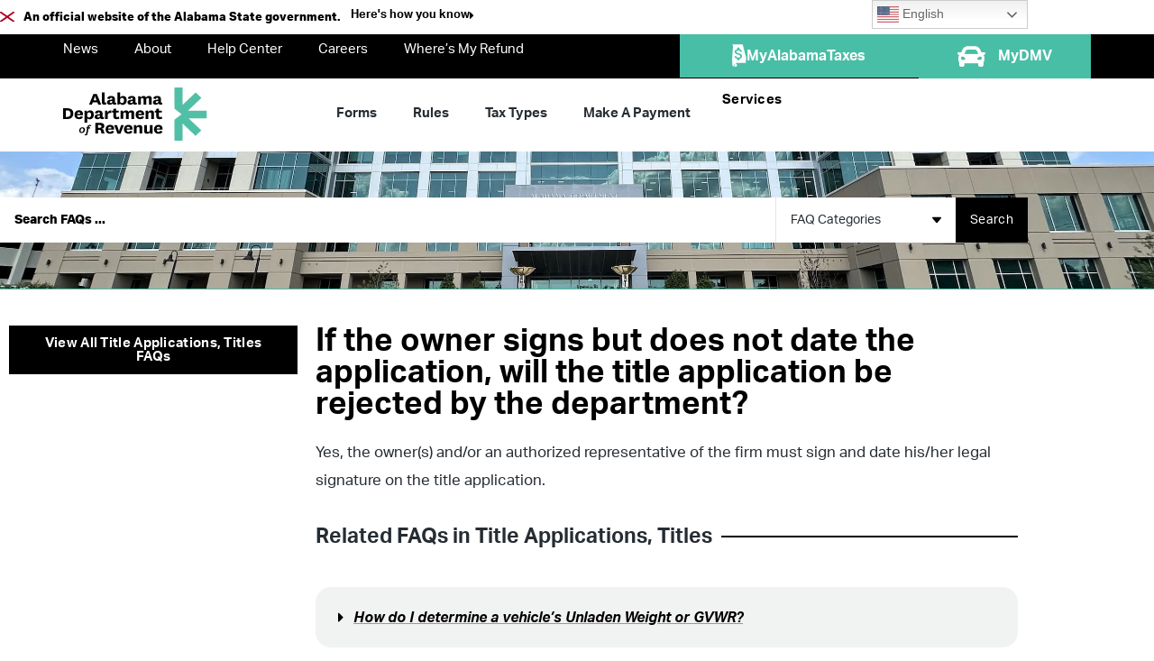

--- FILE ---
content_type: text/html; charset=UTF-8
request_url: https://www.revenue.alabama.gov/faqs/if-the-owner-signs-but-does-not-date-the-application-will-the-title-application-be-rejected-by-the-department/
body_size: 77125
content:
<!doctype html>
<html lang="en-US" prefix="og: https://ogp.me/ns#">
<head>
	<meta charset="UTF-8"><script type="text/javascript">(window.NREUM||(NREUM={})).init={privacy:{cookies_enabled:true},ajax:{deny_list:["bam.nr-data.net"]},feature_flags:["soft_nav"],distributed_tracing:{enabled:true}};(window.NREUM||(NREUM={})).loader_config={agentID:"1103306712",accountID:"4149940",trustKey:"66686",xpid:"UAcDWF9XCBABVFBbBAcOX10I",licenseKey:"NRJS-08559bc3636950329fe",applicationID:"1019369999",browserID:"1103306712"};;/*! For license information please see nr-loader-spa-1.308.0.min.js.LICENSE.txt */
(()=>{var e,t,r={384:(e,t,r)=>{"use strict";r.d(t,{NT:()=>a,US:()=>u,Zm:()=>o,bQ:()=>d,dV:()=>c,pV:()=>l});var n=r(6154),i=r(1863),s=r(1910);const a={beacon:"bam.nr-data.net",errorBeacon:"bam.nr-data.net"};function o(){return n.gm.NREUM||(n.gm.NREUM={}),void 0===n.gm.newrelic&&(n.gm.newrelic=n.gm.NREUM),n.gm.NREUM}function c(){let e=o();return e.o||(e.o={ST:n.gm.setTimeout,SI:n.gm.setImmediate||n.gm.setInterval,CT:n.gm.clearTimeout,XHR:n.gm.XMLHttpRequest,REQ:n.gm.Request,EV:n.gm.Event,PR:n.gm.Promise,MO:n.gm.MutationObserver,FETCH:n.gm.fetch,WS:n.gm.WebSocket},(0,s.i)(...Object.values(e.o))),e}function d(e,t){let r=o();r.initializedAgents??={},t.initializedAt={ms:(0,i.t)(),date:new Date},r.initializedAgents[e]=t}function u(e,t){o()[e]=t}function l(){return function(){let e=o();const t=e.info||{};e.info={beacon:a.beacon,errorBeacon:a.errorBeacon,...t}}(),function(){let e=o();const t=e.init||{};e.init={...t}}(),c(),function(){let e=o();const t=e.loader_config||{};e.loader_config={...t}}(),o()}},782:(e,t,r)=>{"use strict";r.d(t,{T:()=>n});const n=r(860).K7.pageViewTiming},860:(e,t,r)=>{"use strict";r.d(t,{$J:()=>u,K7:()=>c,P3:()=>d,XX:()=>i,Yy:()=>o,df:()=>s,qY:()=>n,v4:()=>a});const n="events",i="jserrors",s="browser/blobs",a="rum",o="browser/logs",c={ajax:"ajax",genericEvents:"generic_events",jserrors:i,logging:"logging",metrics:"metrics",pageAction:"page_action",pageViewEvent:"page_view_event",pageViewTiming:"page_view_timing",sessionReplay:"session_replay",sessionTrace:"session_trace",softNav:"soft_navigations",spa:"spa"},d={[c.pageViewEvent]:1,[c.pageViewTiming]:2,[c.metrics]:3,[c.jserrors]:4,[c.spa]:5,[c.ajax]:6,[c.sessionTrace]:7,[c.softNav]:8,[c.sessionReplay]:9,[c.logging]:10,[c.genericEvents]:11},u={[c.pageViewEvent]:a,[c.pageViewTiming]:n,[c.ajax]:n,[c.spa]:n,[c.softNav]:n,[c.metrics]:i,[c.jserrors]:i,[c.sessionTrace]:s,[c.sessionReplay]:s,[c.logging]:o,[c.genericEvents]:"ins"}},944:(e,t,r)=>{"use strict";r.d(t,{R:()=>i});var n=r(3241);function i(e,t){"function"==typeof console.debug&&(console.debug("New Relic Warning: https://github.com/newrelic/newrelic-browser-agent/blob/main/docs/warning-codes.md#".concat(e),t),(0,n.W)({agentIdentifier:null,drained:null,type:"data",name:"warn",feature:"warn",data:{code:e,secondary:t}}))}},993:(e,t,r)=>{"use strict";r.d(t,{A$:()=>s,ET:()=>a,TZ:()=>o,p_:()=>i});var n=r(860);const i={ERROR:"ERROR",WARN:"WARN",INFO:"INFO",DEBUG:"DEBUG",TRACE:"TRACE"},s={OFF:0,ERROR:1,WARN:2,INFO:3,DEBUG:4,TRACE:5},a="log",o=n.K7.logging},1541:(e,t,r)=>{"use strict";r.d(t,{U:()=>i,f:()=>n});const n={MFE:"MFE",BA:"BA"};function i(e,t){if(2!==t?.harvestEndpointVersion)return{};const r=t.agentRef.runtime.appMetadata.agents[0].entityGuid;return e?{"source.id":e.id,"source.name":e.name,"source.type":e.type,"parent.id":e.parent?.id||r,"parent.type":e.parent?.type||n.BA}:{"entity.guid":r,appId:t.agentRef.info.applicationID}}},1687:(e,t,r)=>{"use strict";r.d(t,{Ak:()=>d,Ze:()=>h,x3:()=>u});var n=r(3241),i=r(7836),s=r(3606),a=r(860),o=r(2646);const c={};function d(e,t){const r={staged:!1,priority:a.P3[t]||0};l(e),c[e].get(t)||c[e].set(t,r)}function u(e,t){e&&c[e]&&(c[e].get(t)&&c[e].delete(t),p(e,t,!1),c[e].size&&f(e))}function l(e){if(!e)throw new Error("agentIdentifier required");c[e]||(c[e]=new Map)}function h(e="",t="feature",r=!1){if(l(e),!e||!c[e].get(t)||r)return p(e,t);c[e].get(t).staged=!0,f(e)}function f(e){const t=Array.from(c[e]);t.every(([e,t])=>t.staged)&&(t.sort((e,t)=>e[1].priority-t[1].priority),t.forEach(([t])=>{c[e].delete(t),p(e,t)}))}function p(e,t,r=!0){const a=e?i.ee.get(e):i.ee,c=s.i.handlers;if(!a.aborted&&a.backlog&&c){if((0,n.W)({agentIdentifier:e,type:"lifecycle",name:"drain",feature:t}),r){const e=a.backlog[t],r=c[t];if(r){for(let t=0;e&&t<e.length;++t)g(e[t],r);Object.entries(r).forEach(([e,t])=>{Object.values(t||{}).forEach(t=>{t[0]?.on&&t[0]?.context()instanceof o.y&&t[0].on(e,t[1])})})}}a.isolatedBacklog||delete c[t],a.backlog[t]=null,a.emit("drain-"+t,[])}}function g(e,t){var r=e[1];Object.values(t[r]||{}).forEach(t=>{var r=e[0];if(t[0]===r){var n=t[1],i=e[3],s=e[2];n.apply(i,s)}})}},1738:(e,t,r)=>{"use strict";r.d(t,{U:()=>f,Y:()=>h});var n=r(3241),i=r(9908),s=r(1863),a=r(944),o=r(5701),c=r(3969),d=r(8362),u=r(860),l=r(4261);function h(e,t,r,s){const h=s||r;!h||h[e]&&h[e]!==d.d.prototype[e]||(h[e]=function(){(0,i.p)(c.xV,["API/"+e+"/called"],void 0,u.K7.metrics,r.ee),(0,n.W)({agentIdentifier:r.agentIdentifier,drained:!!o.B?.[r.agentIdentifier],type:"data",name:"api",feature:l.Pl+e,data:{}});try{return t.apply(this,arguments)}catch(e){(0,a.R)(23,e)}})}function f(e,t,r,n,a){const o=e.info;null===r?delete o.jsAttributes[t]:o.jsAttributes[t]=r,(a||null===r)&&(0,i.p)(l.Pl+n,[(0,s.t)(),t,r],void 0,"session",e.ee)}},1741:(e,t,r)=>{"use strict";r.d(t,{W:()=>s});var n=r(944),i=r(4261);class s{#e(e,...t){if(this[e]!==s.prototype[e])return this[e](...t);(0,n.R)(35,e)}addPageAction(e,t){return this.#e(i.hG,e,t)}register(e){return this.#e(i.eY,e)}recordCustomEvent(e,t){return this.#e(i.fF,e,t)}setPageViewName(e,t){return this.#e(i.Fw,e,t)}setCustomAttribute(e,t,r){return this.#e(i.cD,e,t,r)}noticeError(e,t){return this.#e(i.o5,e,t)}setUserId(e,t=!1){return this.#e(i.Dl,e,t)}setApplicationVersion(e){return this.#e(i.nb,e)}setErrorHandler(e){return this.#e(i.bt,e)}addRelease(e,t){return this.#e(i.k6,e,t)}log(e,t){return this.#e(i.$9,e,t)}start(){return this.#e(i.d3)}finished(e){return this.#e(i.BL,e)}recordReplay(){return this.#e(i.CH)}pauseReplay(){return this.#e(i.Tb)}addToTrace(e){return this.#e(i.U2,e)}setCurrentRouteName(e){return this.#e(i.PA,e)}interaction(e){return this.#e(i.dT,e)}wrapLogger(e,t,r){return this.#e(i.Wb,e,t,r)}measure(e,t){return this.#e(i.V1,e,t)}consent(e){return this.#e(i.Pv,e)}}},1863:(e,t,r)=>{"use strict";function n(){return Math.floor(performance.now())}r.d(t,{t:()=>n})},1910:(e,t,r)=>{"use strict";r.d(t,{i:()=>s});var n=r(944);const i=new Map;function s(...e){return e.every(e=>{if(i.has(e))return i.get(e);const t="function"==typeof e?e.toString():"",r=t.includes("[native code]"),s=t.includes("nrWrapper");return r||s||(0,n.R)(64,e?.name||t),i.set(e,r),r})}},2555:(e,t,r)=>{"use strict";r.d(t,{D:()=>o,f:()=>a});var n=r(384),i=r(8122);const s={beacon:n.NT.beacon,errorBeacon:n.NT.errorBeacon,licenseKey:void 0,applicationID:void 0,sa:void 0,queueTime:void 0,applicationTime:void 0,ttGuid:void 0,user:void 0,account:void 0,product:void 0,extra:void 0,jsAttributes:{},userAttributes:void 0,atts:void 0,transactionName:void 0,tNamePlain:void 0};function a(e){try{return!!e.licenseKey&&!!e.errorBeacon&&!!e.applicationID}catch(e){return!1}}const o=e=>(0,i.a)(e,s)},2614:(e,t,r)=>{"use strict";r.d(t,{BB:()=>a,H3:()=>n,g:()=>d,iL:()=>c,tS:()=>o,uh:()=>i,wk:()=>s});const n="NRBA",i="SESSION",s=144e5,a=18e5,o={STARTED:"session-started",PAUSE:"session-pause",RESET:"session-reset",RESUME:"session-resume",UPDATE:"session-update"},c={SAME_TAB:"same-tab",CROSS_TAB:"cross-tab"},d={OFF:0,FULL:1,ERROR:2}},2646:(e,t,r)=>{"use strict";r.d(t,{y:()=>n});class n{constructor(e){this.contextId=e}}},2843:(e,t,r)=>{"use strict";r.d(t,{G:()=>s,u:()=>i});var n=r(3878);function i(e,t=!1,r,i){(0,n.DD)("visibilitychange",function(){if(t)return void("hidden"===document.visibilityState&&e());e(document.visibilityState)},r,i)}function s(e,t,r){(0,n.sp)("pagehide",e,t,r)}},3241:(e,t,r)=>{"use strict";r.d(t,{W:()=>s});var n=r(6154);const i="newrelic";function s(e={}){try{n.gm.dispatchEvent(new CustomEvent(i,{detail:e}))}catch(e){}}},3304:(e,t,r)=>{"use strict";r.d(t,{A:()=>s});var n=r(7836);const i=()=>{const e=new WeakSet;return(t,r)=>{if("object"==typeof r&&null!==r){if(e.has(r))return;e.add(r)}return r}};function s(e){try{return JSON.stringify(e,i())??""}catch(e){try{n.ee.emit("internal-error",[e])}catch(e){}return""}}},3333:(e,t,r)=>{"use strict";r.d(t,{$v:()=>u,TZ:()=>n,Xh:()=>c,Zp:()=>i,kd:()=>d,mq:()=>o,nf:()=>a,qN:()=>s});const n=r(860).K7.genericEvents,i=["auxclick","click","copy","keydown","paste","scrollend"],s=["focus","blur"],a=4,o=1e3,c=2e3,d=["PageAction","UserAction","BrowserPerformance"],u={RESOURCES:"experimental.resources",REGISTER:"register"}},3434:(e,t,r)=>{"use strict";r.d(t,{Jt:()=>s,YM:()=>d});var n=r(7836),i=r(5607);const s="nr@original:".concat(i.W),a=50;var o=Object.prototype.hasOwnProperty,c=!1;function d(e,t){return e||(e=n.ee),r.inPlace=function(e,t,n,i,s){n||(n="");const a="-"===n.charAt(0);for(let o=0;o<t.length;o++){const c=t[o],d=e[c];l(d)||(e[c]=r(d,a?c+n:n,i,c,s))}},r.flag=s,r;function r(t,r,n,c,d){return l(t)?t:(r||(r=""),nrWrapper[s]=t,function(e,t,r){if(Object.defineProperty&&Object.keys)try{return Object.keys(e).forEach(function(r){Object.defineProperty(t,r,{get:function(){return e[r]},set:function(t){return e[r]=t,t}})}),t}catch(e){u([e],r)}for(var n in e)o.call(e,n)&&(t[n]=e[n])}(t,nrWrapper,e),nrWrapper);function nrWrapper(){var s,o,l,h;let f;try{o=this,s=[...arguments],l="function"==typeof n?n(s,o):n||{}}catch(t){u([t,"",[s,o,c],l],e)}i(r+"start",[s,o,c],l,d);const p=performance.now();let g;try{return h=t.apply(o,s),g=performance.now(),h}catch(e){throw g=performance.now(),i(r+"err",[s,o,e],l,d),f=e,f}finally{const e=g-p,t={start:p,end:g,duration:e,isLongTask:e>=a,methodName:c,thrownError:f};t.isLongTask&&i("long-task",[t,o],l,d),i(r+"end",[s,o,h],l,d)}}}function i(r,n,i,s){if(!c||t){var a=c;c=!0;try{e.emit(r,n,i,t,s)}catch(t){u([t,r,n,i],e)}c=a}}}function u(e,t){t||(t=n.ee);try{t.emit("internal-error",e)}catch(e){}}function l(e){return!(e&&"function"==typeof e&&e.apply&&!e[s])}},3606:(e,t,r)=>{"use strict";r.d(t,{i:()=>s});var n=r(9908);s.on=a;var i=s.handlers={};function s(e,t,r,s){a(s||n.d,i,e,t,r)}function a(e,t,r,i,s){s||(s="feature"),e||(e=n.d);var a=t[s]=t[s]||{};(a[r]=a[r]||[]).push([e,i])}},3738:(e,t,r)=>{"use strict";r.d(t,{He:()=>i,Kp:()=>o,Lc:()=>d,Rz:()=>u,TZ:()=>n,bD:()=>s,d3:()=>a,jx:()=>l,sl:()=>h,uP:()=>c});const n=r(860).K7.sessionTrace,i="bstResource",s="resource",a="-start",o="-end",c="fn"+a,d="fn"+o,u="pushState",l=1e3,h=3e4},3785:(e,t,r)=>{"use strict";r.d(t,{R:()=>c,b:()=>d});var n=r(9908),i=r(1863),s=r(860),a=r(3969),o=r(993);function c(e,t,r={},c=o.p_.INFO,d=!0,u,l=(0,i.t)()){(0,n.p)(a.xV,["API/logging/".concat(c.toLowerCase(),"/called")],void 0,s.K7.metrics,e),(0,n.p)(o.ET,[l,t,r,c,d,u],void 0,s.K7.logging,e)}function d(e){return"string"==typeof e&&Object.values(o.p_).some(t=>t===e.toUpperCase().trim())}},3878:(e,t,r)=>{"use strict";function n(e,t){return{capture:e,passive:!1,signal:t}}function i(e,t,r=!1,i){window.addEventListener(e,t,n(r,i))}function s(e,t,r=!1,i){document.addEventListener(e,t,n(r,i))}r.d(t,{DD:()=>s,jT:()=>n,sp:()=>i})},3962:(e,t,r)=>{"use strict";r.d(t,{AM:()=>a,O2:()=>l,OV:()=>s,Qu:()=>h,TZ:()=>c,ih:()=>f,pP:()=>o,t1:()=>u,tC:()=>i,wD:()=>d});var n=r(860);const i=["click","keydown","submit"],s="popstate",a="api",o="initialPageLoad",c=n.K7.softNav,d=5e3,u=500,l={INITIAL_PAGE_LOAD:"",ROUTE_CHANGE:1,UNSPECIFIED:2},h={INTERACTION:1,AJAX:2,CUSTOM_END:3,CUSTOM_TRACER:4},f={IP:"in progress",PF:"pending finish",FIN:"finished",CAN:"cancelled"}},3969:(e,t,r)=>{"use strict";r.d(t,{TZ:()=>n,XG:()=>o,rs:()=>i,xV:()=>a,z_:()=>s});const n=r(860).K7.metrics,i="sm",s="cm",a="storeSupportabilityMetrics",o="storeEventMetrics"},4234:(e,t,r)=>{"use strict";r.d(t,{W:()=>s});var n=r(7836),i=r(1687);class s{constructor(e,t){this.agentIdentifier=e,this.ee=n.ee.get(e),this.featureName=t,this.blocked=!1}deregisterDrain(){(0,i.x3)(this.agentIdentifier,this.featureName)}}},4261:(e,t,r)=>{"use strict";r.d(t,{$9:()=>u,BL:()=>c,CH:()=>p,Dl:()=>R,Fw:()=>w,PA:()=>v,Pl:()=>n,Pv:()=>A,Tb:()=>h,U2:()=>a,V1:()=>E,Wb:()=>T,bt:()=>y,cD:()=>b,d3:()=>x,dT:()=>d,eY:()=>g,fF:()=>f,hG:()=>s,hw:()=>i,k6:()=>o,nb:()=>m,o5:()=>l});const n="api-",i=n+"ixn-",s="addPageAction",a="addToTrace",o="addRelease",c="finished",d="interaction",u="log",l="noticeError",h="pauseReplay",f="recordCustomEvent",p="recordReplay",g="register",m="setApplicationVersion",v="setCurrentRouteName",b="setCustomAttribute",y="setErrorHandler",w="setPageViewName",R="setUserId",x="start",T="wrapLogger",E="measure",A="consent"},5205:(e,t,r)=>{"use strict";r.d(t,{j:()=>S});var n=r(384),i=r(1741);var s=r(2555),a=r(3333);const o=e=>{if(!e||"string"!=typeof e)return!1;try{document.createDocumentFragment().querySelector(e)}catch{return!1}return!0};var c=r(2614),d=r(944),u=r(8122);const l="[data-nr-mask]",h=e=>(0,u.a)(e,(()=>{const e={feature_flags:[],experimental:{allow_registered_children:!1,resources:!1},mask_selector:"*",block_selector:"[data-nr-block]",mask_input_options:{color:!1,date:!1,"datetime-local":!1,email:!1,month:!1,number:!1,range:!1,search:!1,tel:!1,text:!1,time:!1,url:!1,week:!1,textarea:!1,select:!1,password:!0}};return{ajax:{deny_list:void 0,block_internal:!0,enabled:!0,autoStart:!0},api:{get allow_registered_children(){return e.feature_flags.includes(a.$v.REGISTER)||e.experimental.allow_registered_children},set allow_registered_children(t){e.experimental.allow_registered_children=t},duplicate_registered_data:!1},browser_consent_mode:{enabled:!1},distributed_tracing:{enabled:void 0,exclude_newrelic_header:void 0,cors_use_newrelic_header:void 0,cors_use_tracecontext_headers:void 0,allowed_origins:void 0},get feature_flags(){return e.feature_flags},set feature_flags(t){e.feature_flags=t},generic_events:{enabled:!0,autoStart:!0},harvest:{interval:30},jserrors:{enabled:!0,autoStart:!0},logging:{enabled:!0,autoStart:!0},metrics:{enabled:!0,autoStart:!0},obfuscate:void 0,page_action:{enabled:!0},page_view_event:{enabled:!0,autoStart:!0},page_view_timing:{enabled:!0,autoStart:!0},performance:{capture_marks:!1,capture_measures:!1,capture_detail:!0,resources:{get enabled(){return e.feature_flags.includes(a.$v.RESOURCES)||e.experimental.resources},set enabled(t){e.experimental.resources=t},asset_types:[],first_party_domains:[],ignore_newrelic:!0}},privacy:{cookies_enabled:!0},proxy:{assets:void 0,beacon:void 0},session:{expiresMs:c.wk,inactiveMs:c.BB},session_replay:{autoStart:!0,enabled:!1,preload:!1,sampling_rate:10,error_sampling_rate:100,collect_fonts:!1,inline_images:!1,fix_stylesheets:!0,mask_all_inputs:!0,get mask_text_selector(){return e.mask_selector},set mask_text_selector(t){o(t)?e.mask_selector="".concat(t,",").concat(l):""===t||null===t?e.mask_selector=l:(0,d.R)(5,t)},get block_class(){return"nr-block"},get ignore_class(){return"nr-ignore"},get mask_text_class(){return"nr-mask"},get block_selector(){return e.block_selector},set block_selector(t){o(t)?e.block_selector+=",".concat(t):""!==t&&(0,d.R)(6,t)},get mask_input_options(){return e.mask_input_options},set mask_input_options(t){t&&"object"==typeof t?e.mask_input_options={...t,password:!0}:(0,d.R)(7,t)}},session_trace:{enabled:!0,autoStart:!0},soft_navigations:{enabled:!0,autoStart:!0},spa:{enabled:!0,autoStart:!0},ssl:void 0,user_actions:{enabled:!0,elementAttributes:["id","className","tagName","type"]}}})());var f=r(6154),p=r(9324);let g=0;const m={buildEnv:p.F3,distMethod:p.Xs,version:p.xv,originTime:f.WN},v={consented:!1},b={appMetadata:{},get consented(){return this.session?.state?.consent||v.consented},set consented(e){v.consented=e},customTransaction:void 0,denyList:void 0,disabled:!1,harvester:void 0,isolatedBacklog:!1,isRecording:!1,loaderType:void 0,maxBytes:3e4,obfuscator:void 0,onerror:void 0,ptid:void 0,releaseIds:{},session:void 0,timeKeeper:void 0,registeredEntities:[],jsAttributesMetadata:{bytes:0},get harvestCount(){return++g}},y=e=>{const t=(0,u.a)(e,b),r=Object.keys(m).reduce((e,t)=>(e[t]={value:m[t],writable:!1,configurable:!0,enumerable:!0},e),{});return Object.defineProperties(t,r)};var w=r(5701);const R=e=>{const t=e.startsWith("http");e+="/",r.p=t?e:"https://"+e};var x=r(7836),T=r(3241);const E={accountID:void 0,trustKey:void 0,agentID:void 0,licenseKey:void 0,applicationID:void 0,xpid:void 0},A=e=>(0,u.a)(e,E),_=new Set;function S(e,t={},r,a){let{init:o,info:c,loader_config:d,runtime:u={},exposed:l=!0}=t;if(!c){const e=(0,n.pV)();o=e.init,c=e.info,d=e.loader_config}e.init=h(o||{}),e.loader_config=A(d||{}),c.jsAttributes??={},f.bv&&(c.jsAttributes.isWorker=!0),e.info=(0,s.D)(c);const p=e.init,g=[c.beacon,c.errorBeacon];_.has(e.agentIdentifier)||(p.proxy.assets&&(R(p.proxy.assets),g.push(p.proxy.assets)),p.proxy.beacon&&g.push(p.proxy.beacon),e.beacons=[...g],function(e){const t=(0,n.pV)();Object.getOwnPropertyNames(i.W.prototype).forEach(r=>{const n=i.W.prototype[r];if("function"!=typeof n||"constructor"===n)return;let s=t[r];e[r]&&!1!==e.exposed&&"micro-agent"!==e.runtime?.loaderType&&(t[r]=(...t)=>{const n=e[r](...t);return s?s(...t):n})})}(e),(0,n.US)("activatedFeatures",w.B)),u.denyList=[...p.ajax.deny_list||[],...p.ajax.block_internal?g:[]],u.ptid=e.agentIdentifier,u.loaderType=r,e.runtime=y(u),_.has(e.agentIdentifier)||(e.ee=x.ee.get(e.agentIdentifier),e.exposed=l,(0,T.W)({agentIdentifier:e.agentIdentifier,drained:!!w.B?.[e.agentIdentifier],type:"lifecycle",name:"initialize",feature:void 0,data:e.config})),_.add(e.agentIdentifier)}},5270:(e,t,r)=>{"use strict";r.d(t,{Aw:()=>a,SR:()=>s,rF:()=>o});var n=r(384),i=r(7767);function s(e){return!!(0,n.dV)().o.MO&&(0,i.V)(e)&&!0===e?.session_trace.enabled}function a(e){return!0===e?.session_replay.preload&&s(e)}function o(e,t){try{if("string"==typeof t?.type){if("password"===t.type.toLowerCase())return"*".repeat(e?.length||0);if(void 0!==t?.dataset?.nrUnmask||t?.classList?.contains("nr-unmask"))return e}}catch(e){}return"string"==typeof e?e.replace(/[\S]/g,"*"):"*".repeat(e?.length||0)}},5289:(e,t,r)=>{"use strict";r.d(t,{GG:()=>a,Qr:()=>c,sB:()=>o});var n=r(3878),i=r(6389);function s(){return"undefined"==typeof document||"complete"===document.readyState}function a(e,t){if(s())return e();const r=(0,i.J)(e),a=setInterval(()=>{s()&&(clearInterval(a),r())},500);(0,n.sp)("load",r,t)}function o(e){if(s())return e();(0,n.DD)("DOMContentLoaded",e)}function c(e){if(s())return e();(0,n.sp)("popstate",e)}},5607:(e,t,r)=>{"use strict";r.d(t,{W:()=>n});const n=(0,r(9566).bz)()},5701:(e,t,r)=>{"use strict";r.d(t,{B:()=>s,t:()=>a});var n=r(3241);const i=new Set,s={};function a(e,t){const r=t.agentIdentifier;s[r]??={},e&&"object"==typeof e&&(i.has(r)||(t.ee.emit("rumresp",[e]),s[r]=e,i.add(r),(0,n.W)({agentIdentifier:r,loaded:!0,drained:!0,type:"lifecycle",name:"load",feature:void 0,data:e})))}},6154:(e,t,r)=>{"use strict";r.d(t,{OF:()=>d,RI:()=>i,WN:()=>h,bv:()=>s,eN:()=>f,gm:()=>a,lR:()=>l,m:()=>c,mw:()=>o,sb:()=>u});var n=r(1863);const i="undefined"!=typeof window&&!!window.document,s="undefined"!=typeof WorkerGlobalScope&&("undefined"!=typeof self&&self instanceof WorkerGlobalScope&&self.navigator instanceof WorkerNavigator||"undefined"!=typeof globalThis&&globalThis instanceof WorkerGlobalScope&&globalThis.navigator instanceof WorkerNavigator),a=i?window:"undefined"!=typeof WorkerGlobalScope&&("undefined"!=typeof self&&self instanceof WorkerGlobalScope&&self||"undefined"!=typeof globalThis&&globalThis instanceof WorkerGlobalScope&&globalThis),o=Boolean("hidden"===a?.document?.visibilityState),c=""+a?.location,d=/iPad|iPhone|iPod/.test(a.navigator?.userAgent),u=d&&"undefined"==typeof SharedWorker,l=(()=>{const e=a.navigator?.userAgent?.match(/Firefox[/\s](\d+\.\d+)/);return Array.isArray(e)&&e.length>=2?+e[1]:0})(),h=Date.now()-(0,n.t)(),f=()=>"undefined"!=typeof PerformanceNavigationTiming&&a?.performance?.getEntriesByType("navigation")?.[0]?.responseStart},6344:(e,t,r)=>{"use strict";r.d(t,{BB:()=>u,Qb:()=>l,TZ:()=>i,Ug:()=>a,Vh:()=>s,_s:()=>o,bc:()=>d,yP:()=>c});var n=r(2614);const i=r(860).K7.sessionReplay,s="errorDuringReplay",a=.12,o={DomContentLoaded:0,Load:1,FullSnapshot:2,IncrementalSnapshot:3,Meta:4,Custom:5},c={[n.g.ERROR]:15e3,[n.g.FULL]:3e5,[n.g.OFF]:0},d={RESET:{message:"Session was reset",sm:"Reset"},IMPORT:{message:"Recorder failed to import",sm:"Import"},TOO_MANY:{message:"429: Too Many Requests",sm:"Too-Many"},TOO_BIG:{message:"Payload was too large",sm:"Too-Big"},CROSS_TAB:{message:"Session Entity was set to OFF on another tab",sm:"Cross-Tab"},ENTITLEMENTS:{message:"Session Replay is not allowed and will not be started",sm:"Entitlement"}},u=5e3,l={API:"api",RESUME:"resume",SWITCH_TO_FULL:"switchToFull",INITIALIZE:"initialize",PRELOAD:"preload"}},6389:(e,t,r)=>{"use strict";function n(e,t=500,r={}){const n=r?.leading||!1;let i;return(...r)=>{n&&void 0===i&&(e.apply(this,r),i=setTimeout(()=>{i=clearTimeout(i)},t)),n||(clearTimeout(i),i=setTimeout(()=>{e.apply(this,r)},t))}}function i(e){let t=!1;return(...r)=>{t||(t=!0,e.apply(this,r))}}r.d(t,{J:()=>i,s:()=>n})},6630:(e,t,r)=>{"use strict";r.d(t,{T:()=>n});const n=r(860).K7.pageViewEvent},6774:(e,t,r)=>{"use strict";r.d(t,{T:()=>n});const n=r(860).K7.jserrors},7295:(e,t,r)=>{"use strict";r.d(t,{Xv:()=>a,gX:()=>i,iW:()=>s});var n=[];function i(e){if(!e||s(e))return!1;if(0===n.length)return!0;if("*"===n[0].hostname)return!1;for(var t=0;t<n.length;t++){var r=n[t];if(r.hostname.test(e.hostname)&&r.pathname.test(e.pathname))return!1}return!0}function s(e){return void 0===e.hostname}function a(e){if(n=[],e&&e.length)for(var t=0;t<e.length;t++){let r=e[t];if(!r)continue;if("*"===r)return void(n=[{hostname:"*"}]);0===r.indexOf("http://")?r=r.substring(7):0===r.indexOf("https://")&&(r=r.substring(8));const i=r.indexOf("/");let s,a;i>0?(s=r.substring(0,i),a=r.substring(i)):(s=r,a="*");let[c]=s.split(":");n.push({hostname:o(c),pathname:o(a,!0)})}}function o(e,t=!1){const r=e.replace(/[.+?^${}()|[\]\\]/g,e=>"\\"+e).replace(/\*/g,".*?");return new RegExp((t?"^":"")+r+"$")}},7485:(e,t,r)=>{"use strict";r.d(t,{D:()=>i});var n=r(6154);function i(e){if(0===(e||"").indexOf("data:"))return{protocol:"data"};try{const t=new URL(e,location.href),r={port:t.port,hostname:t.hostname,pathname:t.pathname,search:t.search,protocol:t.protocol.slice(0,t.protocol.indexOf(":")),sameOrigin:t.protocol===n.gm?.location?.protocol&&t.host===n.gm?.location?.host};return r.port&&""!==r.port||("http:"===t.protocol&&(r.port="80"),"https:"===t.protocol&&(r.port="443")),r.pathname&&""!==r.pathname?r.pathname.startsWith("/")||(r.pathname="/".concat(r.pathname)):r.pathname="/",r}catch(e){return{}}}},7699:(e,t,r)=>{"use strict";r.d(t,{It:()=>s,KC:()=>o,No:()=>i,qh:()=>a});var n=r(860);const i=16e3,s=1e6,a="SESSION_ERROR",o={[n.K7.logging]:!0,[n.K7.genericEvents]:!1,[n.K7.jserrors]:!1,[n.K7.ajax]:!1}},7767:(e,t,r)=>{"use strict";r.d(t,{V:()=>i});var n=r(6154);const i=e=>n.RI&&!0===e?.privacy.cookies_enabled},7836:(e,t,r)=>{"use strict";r.d(t,{P:()=>o,ee:()=>c});var n=r(384),i=r(8990),s=r(2646),a=r(5607);const o="nr@context:".concat(a.W),c=function e(t,r){var n={},a={},u={},l=!1;try{l=16===r.length&&d.initializedAgents?.[r]?.runtime.isolatedBacklog}catch(e){}var h={on:p,addEventListener:p,removeEventListener:function(e,t){var r=n[e];if(!r)return;for(var i=0;i<r.length;i++)r[i]===t&&r.splice(i,1)},emit:function(e,r,n,i,s){!1!==s&&(s=!0);if(c.aborted&&!i)return;t&&s&&t.emit(e,r,n);var o=f(n);g(e).forEach(e=>{e.apply(o,r)});var d=v()[a[e]];d&&d.push([h,e,r,o]);return o},get:m,listeners:g,context:f,buffer:function(e,t){const r=v();if(t=t||"feature",h.aborted)return;Object.entries(e||{}).forEach(([e,n])=>{a[n]=t,t in r||(r[t]=[])})},abort:function(){h._aborted=!0,Object.keys(h.backlog).forEach(e=>{delete h.backlog[e]})},isBuffering:function(e){return!!v()[a[e]]},debugId:r,backlog:l?{}:t&&"object"==typeof t.backlog?t.backlog:{},isolatedBacklog:l};return Object.defineProperty(h,"aborted",{get:()=>{let e=h._aborted||!1;return e||(t&&(e=t.aborted),e)}}),h;function f(e){return e&&e instanceof s.y?e:e?(0,i.I)(e,o,()=>new s.y(o)):new s.y(o)}function p(e,t){n[e]=g(e).concat(t)}function g(e){return n[e]||[]}function m(t){return u[t]=u[t]||e(h,t)}function v(){return h.backlog}}(void 0,"globalEE"),d=(0,n.Zm)();d.ee||(d.ee=c)},8122:(e,t,r)=>{"use strict";r.d(t,{a:()=>i});var n=r(944);function i(e,t){try{if(!e||"object"!=typeof e)return(0,n.R)(3);if(!t||"object"!=typeof t)return(0,n.R)(4);const r=Object.create(Object.getPrototypeOf(t),Object.getOwnPropertyDescriptors(t)),s=0===Object.keys(r).length?e:r;for(let a in s)if(void 0!==e[a])try{if(null===e[a]){r[a]=null;continue}Array.isArray(e[a])&&Array.isArray(t[a])?r[a]=Array.from(new Set([...e[a],...t[a]])):"object"==typeof e[a]&&"object"==typeof t[a]?r[a]=i(e[a],t[a]):r[a]=e[a]}catch(e){r[a]||(0,n.R)(1,e)}return r}catch(e){(0,n.R)(2,e)}}},8139:(e,t,r)=>{"use strict";r.d(t,{u:()=>h});var n=r(7836),i=r(3434),s=r(8990),a=r(6154);const o={},c=a.gm.XMLHttpRequest,d="addEventListener",u="removeEventListener",l="nr@wrapped:".concat(n.P);function h(e){var t=function(e){return(e||n.ee).get("events")}(e);if(o[t.debugId]++)return t;o[t.debugId]=1;var r=(0,i.YM)(t,!0);function h(e){r.inPlace(e,[d,u],"-",p)}function p(e,t){return e[1]}return"getPrototypeOf"in Object&&(a.RI&&f(document,h),c&&f(c.prototype,h),f(a.gm,h)),t.on(d+"-start",function(e,t){var n=e[1];if(null!==n&&("function"==typeof n||"object"==typeof n)&&"newrelic"!==e[0]){var i=(0,s.I)(n,l,function(){var e={object:function(){if("function"!=typeof n.handleEvent)return;return n.handleEvent.apply(n,arguments)},function:n}[typeof n];return e?r(e,"fn-",null,e.name||"anonymous"):n});this.wrapped=e[1]=i}}),t.on(u+"-start",function(e){e[1]=this.wrapped||e[1]}),t}function f(e,t,...r){let n=e;for(;"object"==typeof n&&!Object.prototype.hasOwnProperty.call(n,d);)n=Object.getPrototypeOf(n);n&&t(n,...r)}},8362:(e,t,r)=>{"use strict";r.d(t,{d:()=>s});var n=r(9566),i=r(1741);class s extends i.W{agentIdentifier=(0,n.LA)(16)}},8374:(e,t,r)=>{r.nc=(()=>{try{return document?.currentScript?.nonce}catch(e){}return""})()},8990:(e,t,r)=>{"use strict";r.d(t,{I:()=>i});var n=Object.prototype.hasOwnProperty;function i(e,t,r){if(n.call(e,t))return e[t];var i=r();if(Object.defineProperty&&Object.keys)try{return Object.defineProperty(e,t,{value:i,writable:!0,enumerable:!1}),i}catch(e){}return e[t]=i,i}},9119:(e,t,r)=>{"use strict";r.d(t,{L:()=>s});var n=/([^?#]*)[^#]*(#[^?]*|$).*/,i=/([^?#]*)().*/;function s(e,t){return e?e.replace(t?n:i,"$1$2"):e}},9300:(e,t,r)=>{"use strict";r.d(t,{T:()=>n});const n=r(860).K7.ajax},9324:(e,t,r)=>{"use strict";r.d(t,{AJ:()=>a,F3:()=>i,Xs:()=>s,Yq:()=>o,xv:()=>n});const n="1.308.0",i="PROD",s="CDN",a="@newrelic/rrweb",o="1.0.1"},9566:(e,t,r)=>{"use strict";r.d(t,{LA:()=>o,ZF:()=>c,bz:()=>a,el:()=>d});var n=r(6154);const i="xxxxxxxx-xxxx-4xxx-yxxx-xxxxxxxxxxxx";function s(e,t){return e?15&e[t]:16*Math.random()|0}function a(){const e=n.gm?.crypto||n.gm?.msCrypto;let t,r=0;return e&&e.getRandomValues&&(t=e.getRandomValues(new Uint8Array(30))),i.split("").map(e=>"x"===e?s(t,r++).toString(16):"y"===e?(3&s()|8).toString(16):e).join("")}function o(e){const t=n.gm?.crypto||n.gm?.msCrypto;let r,i=0;t&&t.getRandomValues&&(r=t.getRandomValues(new Uint8Array(e)));const a=[];for(var o=0;o<e;o++)a.push(s(r,i++).toString(16));return a.join("")}function c(){return o(16)}function d(){return o(32)}},9908:(e,t,r)=>{"use strict";r.d(t,{d:()=>n,p:()=>i});var n=r(7836).ee.get("handle");function i(e,t,r,i,s){s?(s.buffer([e],i),s.emit(e,t,r)):(n.buffer([e],i),n.emit(e,t,r))}}},n={};function i(e){var t=n[e];if(void 0!==t)return t.exports;var s=n[e]={exports:{}};return r[e](s,s.exports,i),s.exports}i.m=r,i.d=(e,t)=>{for(var r in t)i.o(t,r)&&!i.o(e,r)&&Object.defineProperty(e,r,{enumerable:!0,get:t[r]})},i.f={},i.e=e=>Promise.all(Object.keys(i.f).reduce((t,r)=>(i.f[r](e,t),t),[])),i.u=e=>({212:"nr-spa-compressor",249:"nr-spa-recorder",478:"nr-spa"}[e]+"-1.308.0.min.js"),i.o=(e,t)=>Object.prototype.hasOwnProperty.call(e,t),e={},t="NRBA-1.308.0.PROD:",i.l=(r,n,s,a)=>{if(e[r])e[r].push(n);else{var o,c;if(void 0!==s)for(var d=document.getElementsByTagName("script"),u=0;u<d.length;u++){var l=d[u];if(l.getAttribute("src")==r||l.getAttribute("data-webpack")==t+s){o=l;break}}if(!o){c=!0;var h={478:"sha512-RSfSVnmHk59T/uIPbdSE0LPeqcEdF4/+XhfJdBuccH5rYMOEZDhFdtnh6X6nJk7hGpzHd9Ujhsy7lZEz/ORYCQ==",249:"sha512-ehJXhmntm85NSqW4MkhfQqmeKFulra3klDyY0OPDUE+sQ3GokHlPh1pmAzuNy//3j4ac6lzIbmXLvGQBMYmrkg==",212:"sha512-B9h4CR46ndKRgMBcK+j67uSR2RCnJfGefU+A7FrgR/k42ovXy5x/MAVFiSvFxuVeEk/pNLgvYGMp1cBSK/G6Fg=="};(o=document.createElement("script")).charset="utf-8",i.nc&&o.setAttribute("nonce",i.nc),o.setAttribute("data-webpack",t+s),o.src=r,0!==o.src.indexOf(window.location.origin+"/")&&(o.crossOrigin="anonymous"),h[a]&&(o.integrity=h[a])}e[r]=[n];var f=(t,n)=>{o.onerror=o.onload=null,clearTimeout(p);var i=e[r];if(delete e[r],o.parentNode&&o.parentNode.removeChild(o),i&&i.forEach(e=>e(n)),t)return t(n)},p=setTimeout(f.bind(null,void 0,{type:"timeout",target:o}),12e4);o.onerror=f.bind(null,o.onerror),o.onload=f.bind(null,o.onload),c&&document.head.appendChild(o)}},i.r=e=>{"undefined"!=typeof Symbol&&Symbol.toStringTag&&Object.defineProperty(e,Symbol.toStringTag,{value:"Module"}),Object.defineProperty(e,"__esModule",{value:!0})},i.p="https://js-agent.newrelic.com/",(()=>{var e={38:0,788:0};i.f.j=(t,r)=>{var n=i.o(e,t)?e[t]:void 0;if(0!==n)if(n)r.push(n[2]);else{var s=new Promise((r,i)=>n=e[t]=[r,i]);r.push(n[2]=s);var a=i.p+i.u(t),o=new Error;i.l(a,r=>{if(i.o(e,t)&&(0!==(n=e[t])&&(e[t]=void 0),n)){var s=r&&("load"===r.type?"missing":r.type),a=r&&r.target&&r.target.src;o.message="Loading chunk "+t+" failed: ("+s+": "+a+")",o.name="ChunkLoadError",o.type=s,o.request=a,n[1](o)}},"chunk-"+t,t)}};var t=(t,r)=>{var n,s,[a,o,c]=r,d=0;if(a.some(t=>0!==e[t])){for(n in o)i.o(o,n)&&(i.m[n]=o[n]);if(c)c(i)}for(t&&t(r);d<a.length;d++)s=a[d],i.o(e,s)&&e[s]&&e[s][0](),e[s]=0},r=self["webpackChunk:NRBA-1.308.0.PROD"]=self["webpackChunk:NRBA-1.308.0.PROD"]||[];r.forEach(t.bind(null,0)),r.push=t.bind(null,r.push.bind(r))})(),(()=>{"use strict";i(8374);var e=i(8362),t=i(860);const r=Object.values(t.K7);var n=i(5205);var s=i(9908),a=i(1863),o=i(4261),c=i(1738);var d=i(1687),u=i(4234),l=i(5289),h=i(6154),f=i(944),p=i(5270),g=i(7767),m=i(6389),v=i(7699);class b extends u.W{constructor(e,t){super(e.agentIdentifier,t),this.agentRef=e,this.abortHandler=void 0,this.featAggregate=void 0,this.loadedSuccessfully=void 0,this.onAggregateImported=new Promise(e=>{this.loadedSuccessfully=e}),this.deferred=Promise.resolve(),!1===e.init[this.featureName].autoStart?this.deferred=new Promise((t,r)=>{this.ee.on("manual-start-all",(0,m.J)(()=>{(0,d.Ak)(e.agentIdentifier,this.featureName),t()}))}):(0,d.Ak)(e.agentIdentifier,t)}importAggregator(e,t,r={}){if(this.featAggregate)return;const n=async()=>{let n;await this.deferred;try{if((0,g.V)(e.init)){const{setupAgentSession:t}=await i.e(478).then(i.bind(i,8766));n=t(e)}}catch(e){(0,f.R)(20,e),this.ee.emit("internal-error",[e]),(0,s.p)(v.qh,[e],void 0,this.featureName,this.ee)}try{if(!this.#t(this.featureName,n,e.init))return(0,d.Ze)(this.agentIdentifier,this.featureName),void this.loadedSuccessfully(!1);const{Aggregate:i}=await t();this.featAggregate=new i(e,r),e.runtime.harvester.initializedAggregates.push(this.featAggregate),this.loadedSuccessfully(!0)}catch(e){(0,f.R)(34,e),this.abortHandler?.(),(0,d.Ze)(this.agentIdentifier,this.featureName,!0),this.loadedSuccessfully(!1),this.ee&&this.ee.abort()}};h.RI?(0,l.GG)(()=>n(),!0):n()}#t(e,r,n){if(this.blocked)return!1;switch(e){case t.K7.sessionReplay:return(0,p.SR)(n)&&!!r;case t.K7.sessionTrace:return!!r;default:return!0}}}var y=i(6630),w=i(2614),R=i(3241);class x extends b{static featureName=y.T;constructor(e){var t;super(e,y.T),this.setupInspectionEvents(e.agentIdentifier),t=e,(0,c.Y)(o.Fw,function(e,r){"string"==typeof e&&("/"!==e.charAt(0)&&(e="/"+e),t.runtime.customTransaction=(r||"http://custom.transaction")+e,(0,s.p)(o.Pl+o.Fw,[(0,a.t)()],void 0,void 0,t.ee))},t),this.importAggregator(e,()=>i.e(478).then(i.bind(i,2467)))}setupInspectionEvents(e){const t=(t,r)=>{t&&(0,R.W)({agentIdentifier:e,timeStamp:t.timeStamp,loaded:"complete"===t.target.readyState,type:"window",name:r,data:t.target.location+""})};(0,l.sB)(e=>{t(e,"DOMContentLoaded")}),(0,l.GG)(e=>{t(e,"load")}),(0,l.Qr)(e=>{t(e,"navigate")}),this.ee.on(w.tS.UPDATE,(t,r)=>{(0,R.W)({agentIdentifier:e,type:"lifecycle",name:"session",data:r})})}}var T=i(384);class E extends e.d{constructor(e){var t;(super(),h.gm)?(this.features={},(0,T.bQ)(this.agentIdentifier,this),this.desiredFeatures=new Set(e.features||[]),this.desiredFeatures.add(x),(0,n.j)(this,e,e.loaderType||"agent"),t=this,(0,c.Y)(o.cD,function(e,r,n=!1){if("string"==typeof e){if(["string","number","boolean"].includes(typeof r)||null===r)return(0,c.U)(t,e,r,o.cD,n);(0,f.R)(40,typeof r)}else(0,f.R)(39,typeof e)},t),function(e){(0,c.Y)(o.Dl,function(t,r=!1){if("string"!=typeof t&&null!==t)return void(0,f.R)(41,typeof t);const n=e.info.jsAttributes["enduser.id"];r&&null!=n&&n!==t?(0,s.p)(o.Pl+"setUserIdAndResetSession",[t],void 0,"session",e.ee):(0,c.U)(e,"enduser.id",t,o.Dl,!0)},e)}(this),function(e){(0,c.Y)(o.nb,function(t){if("string"==typeof t||null===t)return(0,c.U)(e,"application.version",t,o.nb,!1);(0,f.R)(42,typeof t)},e)}(this),function(e){(0,c.Y)(o.d3,function(){e.ee.emit("manual-start-all")},e)}(this),function(e){(0,c.Y)(o.Pv,function(t=!0){if("boolean"==typeof t){if((0,s.p)(o.Pl+o.Pv,[t],void 0,"session",e.ee),e.runtime.consented=t,t){const t=e.features.page_view_event;t.onAggregateImported.then(e=>{const r=t.featAggregate;e&&!r.sentRum&&r.sendRum()})}}else(0,f.R)(65,typeof t)},e)}(this),this.run()):(0,f.R)(21)}get config(){return{info:this.info,init:this.init,loader_config:this.loader_config,runtime:this.runtime}}get api(){return this}run(){try{const e=function(e){const t={};return r.forEach(r=>{t[r]=!!e[r]?.enabled}),t}(this.init),n=[...this.desiredFeatures];n.sort((e,r)=>t.P3[e.featureName]-t.P3[r.featureName]),n.forEach(r=>{if(!e[r.featureName]&&r.featureName!==t.K7.pageViewEvent)return;if(r.featureName===t.K7.spa)return void(0,f.R)(67);const n=function(e){switch(e){case t.K7.ajax:return[t.K7.jserrors];case t.K7.sessionTrace:return[t.K7.ajax,t.K7.pageViewEvent];case t.K7.sessionReplay:return[t.K7.sessionTrace];case t.K7.pageViewTiming:return[t.K7.pageViewEvent];default:return[]}}(r.featureName).filter(e=>!(e in this.features));n.length>0&&(0,f.R)(36,{targetFeature:r.featureName,missingDependencies:n}),this.features[r.featureName]=new r(this)})}catch(e){(0,f.R)(22,e);for(const e in this.features)this.features[e].abortHandler?.();const t=(0,T.Zm)();delete t.initializedAgents[this.agentIdentifier]?.features,delete this.sharedAggregator;return t.ee.get(this.agentIdentifier).abort(),!1}}}var A=i(2843),_=i(782);class S extends b{static featureName=_.T;constructor(e){super(e,_.T),h.RI&&((0,A.u)(()=>(0,s.p)("docHidden",[(0,a.t)()],void 0,_.T,this.ee),!0),(0,A.G)(()=>(0,s.p)("winPagehide",[(0,a.t)()],void 0,_.T,this.ee)),this.importAggregator(e,()=>i.e(478).then(i.bind(i,9917))))}}var O=i(3969);class I extends b{static featureName=O.TZ;constructor(e){super(e,O.TZ),h.RI&&document.addEventListener("securitypolicyviolation",e=>{(0,s.p)(O.xV,["Generic/CSPViolation/Detected"],void 0,this.featureName,this.ee)}),this.importAggregator(e,()=>i.e(478).then(i.bind(i,6555)))}}var N=i(6774),P=i(3878),k=i(3304);class D{constructor(e,t,r,n,i){this.name="UncaughtError",this.message="string"==typeof e?e:(0,k.A)(e),this.sourceURL=t,this.line=r,this.column=n,this.__newrelic=i}}function C(e){return M(e)?e:new D(void 0!==e?.message?e.message:e,e?.filename||e?.sourceURL,e?.lineno||e?.line,e?.colno||e?.col,e?.__newrelic,e?.cause)}function j(e){const t="Unhandled Promise Rejection: ";if(!e?.reason)return;if(M(e.reason)){try{e.reason.message.startsWith(t)||(e.reason.message=t+e.reason.message)}catch(e){}return C(e.reason)}const r=C(e.reason);return(r.message||"").startsWith(t)||(r.message=t+r.message),r}function L(e){if(e.error instanceof SyntaxError&&!/:\d+$/.test(e.error.stack?.trim())){const t=new D(e.message,e.filename,e.lineno,e.colno,e.error.__newrelic,e.cause);return t.name=SyntaxError.name,t}return M(e.error)?e.error:C(e)}function M(e){return e instanceof Error&&!!e.stack}function H(e,r,n,i,o=(0,a.t)()){"string"==typeof e&&(e=new Error(e)),(0,s.p)("err",[e,o,!1,r,n.runtime.isRecording,void 0,i],void 0,t.K7.jserrors,n.ee),(0,s.p)("uaErr",[],void 0,t.K7.genericEvents,n.ee)}var B=i(1541),K=i(993),W=i(3785);function U(e,{customAttributes:t={},level:r=K.p_.INFO}={},n,i,s=(0,a.t)()){(0,W.R)(n.ee,e,t,r,!1,i,s)}function F(e,r,n,i,c=(0,a.t)()){(0,s.p)(o.Pl+o.hG,[c,e,r,i],void 0,t.K7.genericEvents,n.ee)}function V(e,r,n,i,c=(0,a.t)()){const{start:d,end:u,customAttributes:l}=r||{},h={customAttributes:l||{}};if("object"!=typeof h.customAttributes||"string"!=typeof e||0===e.length)return void(0,f.R)(57);const p=(e,t)=>null==e?t:"number"==typeof e?e:e instanceof PerformanceMark?e.startTime:Number.NaN;if(h.start=p(d,0),h.end=p(u,c),Number.isNaN(h.start)||Number.isNaN(h.end))(0,f.R)(57);else{if(h.duration=h.end-h.start,!(h.duration<0))return(0,s.p)(o.Pl+o.V1,[h,e,i],void 0,t.K7.genericEvents,n.ee),h;(0,f.R)(58)}}function G(e,r={},n,i,c=(0,a.t)()){(0,s.p)(o.Pl+o.fF,[c,e,r,i],void 0,t.K7.genericEvents,n.ee)}function z(e){(0,c.Y)(o.eY,function(t){return Y(e,t)},e)}function Y(e,r,n){(0,f.R)(54,"newrelic.register"),r||={},r.type=B.f.MFE,r.licenseKey||=e.info.licenseKey,r.blocked=!1,r.parent=n||{},Array.isArray(r.tags)||(r.tags=[]);const i={};r.tags.forEach(e=>{"name"!==e&&"id"!==e&&(i["source.".concat(e)]=!0)}),r.isolated??=!0;let o=()=>{};const c=e.runtime.registeredEntities;if(!r.isolated){const e=c.find(({metadata:{target:{id:e}}})=>e===r.id&&!r.isolated);if(e)return e}const d=e=>{r.blocked=!0,o=e};function u(e){return"string"==typeof e&&!!e.trim()&&e.trim().length<501||"number"==typeof e}e.init.api.allow_registered_children||d((0,m.J)(()=>(0,f.R)(55))),u(r.id)&&u(r.name)||d((0,m.J)(()=>(0,f.R)(48,r)));const l={addPageAction:(t,n={})=>g(F,[t,{...i,...n},e],r),deregister:()=>{d((0,m.J)(()=>(0,f.R)(68)))},log:(t,n={})=>g(U,[t,{...n,customAttributes:{...i,...n.customAttributes||{}}},e],r),measure:(t,n={})=>g(V,[t,{...n,customAttributes:{...i,...n.customAttributes||{}}},e],r),noticeError:(t,n={})=>g(H,[t,{...i,...n},e],r),register:(t={})=>g(Y,[e,t],l.metadata.target),recordCustomEvent:(t,n={})=>g(G,[t,{...i,...n},e],r),setApplicationVersion:e=>p("application.version",e),setCustomAttribute:(e,t)=>p(e,t),setUserId:e=>p("enduser.id",e),metadata:{customAttributes:i,target:r}},h=()=>(r.blocked&&o(),r.blocked);h()||c.push(l);const p=(e,t)=>{h()||(i[e]=t)},g=(r,n,i)=>{if(h())return;const o=(0,a.t)();(0,s.p)(O.xV,["API/register/".concat(r.name,"/called")],void 0,t.K7.metrics,e.ee);try{if(e.init.api.duplicate_registered_data&&"register"!==r.name){let e=n;if(n[1]instanceof Object){const t={"child.id":i.id,"child.type":i.type};e="customAttributes"in n[1]?[n[0],{...n[1],customAttributes:{...n[1].customAttributes,...t}},...n.slice(2)]:[n[0],{...n[1],...t},...n.slice(2)]}r(...e,void 0,o)}return r(...n,i,o)}catch(e){(0,f.R)(50,e)}};return l}class Z extends b{static featureName=N.T;constructor(e){var t;super(e,N.T),t=e,(0,c.Y)(o.o5,(e,r)=>H(e,r,t),t),function(e){(0,c.Y)(o.bt,function(t){e.runtime.onerror=t},e)}(e),function(e){let t=0;(0,c.Y)(o.k6,function(e,r){++t>10||(this.runtime.releaseIds[e.slice(-200)]=(""+r).slice(-200))},e)}(e),z(e);try{this.removeOnAbort=new AbortController}catch(e){}this.ee.on("internal-error",(t,r)=>{this.abortHandler&&(0,s.p)("ierr",[C(t),(0,a.t)(),!0,{},e.runtime.isRecording,r],void 0,this.featureName,this.ee)}),h.gm.addEventListener("unhandledrejection",t=>{this.abortHandler&&(0,s.p)("err",[j(t),(0,a.t)(),!1,{unhandledPromiseRejection:1},e.runtime.isRecording],void 0,this.featureName,this.ee)},(0,P.jT)(!1,this.removeOnAbort?.signal)),h.gm.addEventListener("error",t=>{this.abortHandler&&(0,s.p)("err",[L(t),(0,a.t)(),!1,{},e.runtime.isRecording],void 0,this.featureName,this.ee)},(0,P.jT)(!1,this.removeOnAbort?.signal)),this.abortHandler=this.#r,this.importAggregator(e,()=>i.e(478).then(i.bind(i,2176)))}#r(){this.removeOnAbort?.abort(),this.abortHandler=void 0}}var q=i(8990);let X=1;function J(e){const t=typeof e;return!e||"object"!==t&&"function"!==t?-1:e===h.gm?0:(0,q.I)(e,"nr@id",function(){return X++})}function Q(e){if("string"==typeof e&&e.length)return e.length;if("object"==typeof e){if("undefined"!=typeof ArrayBuffer&&e instanceof ArrayBuffer&&e.byteLength)return e.byteLength;if("undefined"!=typeof Blob&&e instanceof Blob&&e.size)return e.size;if(!("undefined"!=typeof FormData&&e instanceof FormData))try{return(0,k.A)(e).length}catch(e){return}}}var ee=i(8139),te=i(7836),re=i(3434);const ne={},ie=["open","send"];function se(e){var t=e||te.ee;const r=function(e){return(e||te.ee).get("xhr")}(t);if(void 0===h.gm.XMLHttpRequest)return r;if(ne[r.debugId]++)return r;ne[r.debugId]=1,(0,ee.u)(t);var n=(0,re.YM)(r),i=h.gm.XMLHttpRequest,s=h.gm.MutationObserver,a=h.gm.Promise,o=h.gm.setInterval,c="readystatechange",d=["onload","onerror","onabort","onloadstart","onloadend","onprogress","ontimeout"],u=[],l=h.gm.XMLHttpRequest=function(e){const t=new i(e),s=r.context(t);try{r.emit("new-xhr",[t],s),t.addEventListener(c,(a=s,function(){var e=this;e.readyState>3&&!a.resolved&&(a.resolved=!0,r.emit("xhr-resolved",[],e)),n.inPlace(e,d,"fn-",y)}),(0,P.jT)(!1))}catch(e){(0,f.R)(15,e);try{r.emit("internal-error",[e])}catch(e){}}var a;return t};function p(e,t){n.inPlace(t,["onreadystatechange"],"fn-",y)}if(function(e,t){for(var r in e)t[r]=e[r]}(i,l),l.prototype=i.prototype,n.inPlace(l.prototype,ie,"-xhr-",y),r.on("send-xhr-start",function(e,t){p(e,t),function(e){u.push(e),s&&(g?g.then(b):o?o(b):(m=-m,v.data=m))}(t)}),r.on("open-xhr-start",p),s){var g=a&&a.resolve();if(!o&&!a){var m=1,v=document.createTextNode(m);new s(b).observe(v,{characterData:!0})}}else t.on("fn-end",function(e){e[0]&&e[0].type===c||b()});function b(){for(var e=0;e<u.length;e++)p(0,u[e]);u.length&&(u=[])}function y(e,t){return t}return r}var ae="fetch-",oe=ae+"body-",ce=["arrayBuffer","blob","json","text","formData"],de=h.gm.Request,ue=h.gm.Response,le="prototype";const he={};function fe(e){const t=function(e){return(e||te.ee).get("fetch")}(e);if(!(de&&ue&&h.gm.fetch))return t;if(he[t.debugId]++)return t;function r(e,r,n){var i=e[r];"function"==typeof i&&(e[r]=function(){var e,r=[...arguments],s={};t.emit(n+"before-start",[r],s),s[te.P]&&s[te.P].dt&&(e=s[te.P].dt);var a=i.apply(this,r);return t.emit(n+"start",[r,e],a),a.then(function(e){return t.emit(n+"end",[null,e],a),e},function(e){throw t.emit(n+"end",[e],a),e})})}return he[t.debugId]=1,ce.forEach(e=>{r(de[le],e,oe),r(ue[le],e,oe)}),r(h.gm,"fetch",ae),t.on(ae+"end",function(e,r){var n=this;if(r){var i=r.headers.get("content-length");null!==i&&(n.rxSize=i),t.emit(ae+"done",[null,r],n)}else t.emit(ae+"done",[e],n)}),t}var pe=i(7485),ge=i(9566);class me{constructor(e){this.agentRef=e}generateTracePayload(e){const t=this.agentRef.loader_config;if(!this.shouldGenerateTrace(e)||!t)return null;var r=(t.accountID||"").toString()||null,n=(t.agentID||"").toString()||null,i=(t.trustKey||"").toString()||null;if(!r||!n)return null;var s=(0,ge.ZF)(),a=(0,ge.el)(),o=Date.now(),c={spanId:s,traceId:a,timestamp:o};return(e.sameOrigin||this.isAllowedOrigin(e)&&this.useTraceContextHeadersForCors())&&(c.traceContextParentHeader=this.generateTraceContextParentHeader(s,a),c.traceContextStateHeader=this.generateTraceContextStateHeader(s,o,r,n,i)),(e.sameOrigin&&!this.excludeNewrelicHeader()||!e.sameOrigin&&this.isAllowedOrigin(e)&&this.useNewrelicHeaderForCors())&&(c.newrelicHeader=this.generateTraceHeader(s,a,o,r,n,i)),c}generateTraceContextParentHeader(e,t){return"00-"+t+"-"+e+"-01"}generateTraceContextStateHeader(e,t,r,n,i){return i+"@nr=0-1-"+r+"-"+n+"-"+e+"----"+t}generateTraceHeader(e,t,r,n,i,s){if(!("function"==typeof h.gm?.btoa))return null;var a={v:[0,1],d:{ty:"Browser",ac:n,ap:i,id:e,tr:t,ti:r}};return s&&n!==s&&(a.d.tk=s),btoa((0,k.A)(a))}shouldGenerateTrace(e){return this.agentRef.init?.distributed_tracing?.enabled&&this.isAllowedOrigin(e)}isAllowedOrigin(e){var t=!1;const r=this.agentRef.init?.distributed_tracing;if(e.sameOrigin)t=!0;else if(r?.allowed_origins instanceof Array)for(var n=0;n<r.allowed_origins.length;n++){var i=(0,pe.D)(r.allowed_origins[n]);if(e.hostname===i.hostname&&e.protocol===i.protocol&&e.port===i.port){t=!0;break}}return t}excludeNewrelicHeader(){var e=this.agentRef.init?.distributed_tracing;return!!e&&!!e.exclude_newrelic_header}useNewrelicHeaderForCors(){var e=this.agentRef.init?.distributed_tracing;return!!e&&!1!==e.cors_use_newrelic_header}useTraceContextHeadersForCors(){var e=this.agentRef.init?.distributed_tracing;return!!e&&!!e.cors_use_tracecontext_headers}}var ve=i(9300),be=i(7295);function ye(e){return"string"==typeof e?e:e instanceof(0,T.dV)().o.REQ?e.url:h.gm?.URL&&e instanceof URL?e.href:void 0}var we=["load","error","abort","timeout"],Re=we.length,xe=(0,T.dV)().o.REQ,Te=(0,T.dV)().o.XHR;const Ee="X-NewRelic-App-Data";class Ae extends b{static featureName=ve.T;constructor(e){super(e,ve.T),this.dt=new me(e),this.handler=(e,t,r,n)=>(0,s.p)(e,t,r,n,this.ee);try{const e={xmlhttprequest:"xhr",fetch:"fetch",beacon:"beacon"};h.gm?.performance?.getEntriesByType("resource").forEach(r=>{if(r.initiatorType in e&&0!==r.responseStatus){const n={status:r.responseStatus},i={rxSize:r.transferSize,duration:Math.floor(r.duration),cbTime:0};_e(n,r.name),this.handler("xhr",[n,i,r.startTime,r.responseEnd,e[r.initiatorType]],void 0,t.K7.ajax)}})}catch(e){}fe(this.ee),se(this.ee),function(e,r,n,i){function o(e){var t=this;t.totalCbs=0,t.called=0,t.cbTime=0,t.end=T,t.ended=!1,t.xhrGuids={},t.lastSize=null,t.loadCaptureCalled=!1,t.params=this.params||{},t.metrics=this.metrics||{},t.latestLongtaskEnd=0,e.addEventListener("load",function(r){E(t,e)},(0,P.jT)(!1)),h.lR||e.addEventListener("progress",function(e){t.lastSize=e.loaded},(0,P.jT)(!1))}function c(e){this.params={method:e[0]},_e(this,e[1]),this.metrics={}}function d(t,r){e.loader_config.xpid&&this.sameOrigin&&r.setRequestHeader("X-NewRelic-ID",e.loader_config.xpid);var n=i.generateTracePayload(this.parsedOrigin);if(n){var s=!1;n.newrelicHeader&&(r.setRequestHeader("newrelic",n.newrelicHeader),s=!0),n.traceContextParentHeader&&(r.setRequestHeader("traceparent",n.traceContextParentHeader),n.traceContextStateHeader&&r.setRequestHeader("tracestate",n.traceContextStateHeader),s=!0),s&&(this.dt=n)}}function u(e,t){var n=this.metrics,i=e[0],s=this;if(n&&i){var o=Q(i);o&&(n.txSize=o)}this.startTime=(0,a.t)(),this.body=i,this.listener=function(e){try{"abort"!==e.type||s.loadCaptureCalled||(s.params.aborted=!0),("load"!==e.type||s.called===s.totalCbs&&(s.onloadCalled||"function"!=typeof t.onload)&&"function"==typeof s.end)&&s.end(t)}catch(e){try{r.emit("internal-error",[e])}catch(e){}}};for(var c=0;c<Re;c++)t.addEventListener(we[c],this.listener,(0,P.jT)(!1))}function l(e,t,r){this.cbTime+=e,t?this.onloadCalled=!0:this.called+=1,this.called!==this.totalCbs||!this.onloadCalled&&"function"==typeof r.onload||"function"!=typeof this.end||this.end(r)}function f(e,t){var r=""+J(e)+!!t;this.xhrGuids&&!this.xhrGuids[r]&&(this.xhrGuids[r]=!0,this.totalCbs+=1)}function p(e,t){var r=""+J(e)+!!t;this.xhrGuids&&this.xhrGuids[r]&&(delete this.xhrGuids[r],this.totalCbs-=1)}function g(){this.endTime=(0,a.t)()}function m(e,t){t instanceof Te&&"load"===e[0]&&r.emit("xhr-load-added",[e[1],e[2]],t)}function v(e,t){t instanceof Te&&"load"===e[0]&&r.emit("xhr-load-removed",[e[1],e[2]],t)}function b(e,t,r){t instanceof Te&&("onload"===r&&(this.onload=!0),("load"===(e[0]&&e[0].type)||this.onload)&&(this.xhrCbStart=(0,a.t)()))}function y(e,t){this.xhrCbStart&&r.emit("xhr-cb-time",[(0,a.t)()-this.xhrCbStart,this.onload,t],t)}function w(e){var t,r=e[1]||{};if("string"==typeof e[0]?0===(t=e[0]).length&&h.RI&&(t=""+h.gm.location.href):e[0]&&e[0].url?t=e[0].url:h.gm?.URL&&e[0]&&e[0]instanceof URL?t=e[0].href:"function"==typeof e[0].toString&&(t=e[0].toString()),"string"==typeof t&&0!==t.length){t&&(this.parsedOrigin=(0,pe.D)(t),this.sameOrigin=this.parsedOrigin.sameOrigin);var n=i.generateTracePayload(this.parsedOrigin);if(n&&(n.newrelicHeader||n.traceContextParentHeader))if(e[0]&&e[0].headers)o(e[0].headers,n)&&(this.dt=n);else{var s={};for(var a in r)s[a]=r[a];s.headers=new Headers(r.headers||{}),o(s.headers,n)&&(this.dt=n),e.length>1?e[1]=s:e.push(s)}}function o(e,t){var r=!1;return t.newrelicHeader&&(e.set("newrelic",t.newrelicHeader),r=!0),t.traceContextParentHeader&&(e.set("traceparent",t.traceContextParentHeader),t.traceContextStateHeader&&e.set("tracestate",t.traceContextStateHeader),r=!0),r}}function R(e,t){this.params={},this.metrics={},this.startTime=(0,a.t)(),this.dt=t,e.length>=1&&(this.target=e[0]),e.length>=2&&(this.opts=e[1]);var r=this.opts||{},n=this.target;_e(this,ye(n));var i=(""+(n&&n instanceof xe&&n.method||r.method||"GET")).toUpperCase();this.params.method=i,this.body=r.body,this.txSize=Q(r.body)||0}function x(e,r){if(this.endTime=(0,a.t)(),this.params||(this.params={}),(0,be.iW)(this.params))return;let i;this.params.status=r?r.status:0,"string"==typeof this.rxSize&&this.rxSize.length>0&&(i=+this.rxSize);const s={txSize:this.txSize,rxSize:i,duration:(0,a.t)()-this.startTime};n("xhr",[this.params,s,this.startTime,this.endTime,"fetch"],this,t.K7.ajax)}function T(e){const r=this.params,i=this.metrics;if(!this.ended){this.ended=!0;for(let t=0;t<Re;t++)e.removeEventListener(we[t],this.listener,!1);r.aborted||(0,be.iW)(r)||(i.duration=(0,a.t)()-this.startTime,this.loadCaptureCalled||4!==e.readyState?null==r.status&&(r.status=0):E(this,e),i.cbTime=this.cbTime,n("xhr",[r,i,this.startTime,this.endTime,"xhr"],this,t.K7.ajax))}}function E(e,n){e.params.status=n.status;var i=function(e,t){var r=e.responseType;return"json"===r&&null!==t?t:"arraybuffer"===r||"blob"===r||"json"===r?Q(e.response):"text"===r||""===r||void 0===r?Q(e.responseText):void 0}(n,e.lastSize);if(i&&(e.metrics.rxSize=i),e.sameOrigin&&n.getAllResponseHeaders().indexOf(Ee)>=0){var a=n.getResponseHeader(Ee);a&&((0,s.p)(O.rs,["Ajax/CrossApplicationTracing/Header/Seen"],void 0,t.K7.metrics,r),e.params.cat=a.split(", ").pop())}e.loadCaptureCalled=!0}r.on("new-xhr",o),r.on("open-xhr-start",c),r.on("open-xhr-end",d),r.on("send-xhr-start",u),r.on("xhr-cb-time",l),r.on("xhr-load-added",f),r.on("xhr-load-removed",p),r.on("xhr-resolved",g),r.on("addEventListener-end",m),r.on("removeEventListener-end",v),r.on("fn-end",y),r.on("fetch-before-start",w),r.on("fetch-start",R),r.on("fn-start",b),r.on("fetch-done",x)}(e,this.ee,this.handler,this.dt),this.importAggregator(e,()=>i.e(478).then(i.bind(i,3845)))}}function _e(e,t){var r=(0,pe.D)(t),n=e.params||e;n.hostname=r.hostname,n.port=r.port,n.protocol=r.protocol,n.host=r.hostname+":"+r.port,n.pathname=r.pathname,e.parsedOrigin=r,e.sameOrigin=r.sameOrigin}const Se={},Oe=["pushState","replaceState"];function Ie(e){const t=function(e){return(e||te.ee).get("history")}(e);return!h.RI||Se[t.debugId]++||(Se[t.debugId]=1,(0,re.YM)(t).inPlace(window.history,Oe,"-")),t}var Ne=i(3738);function Pe(e){(0,c.Y)(o.BL,function(r=Date.now()){const n=r-h.WN;n<0&&(0,f.R)(62,r),(0,s.p)(O.XG,[o.BL,{time:n}],void 0,t.K7.metrics,e.ee),e.addToTrace({name:o.BL,start:r,origin:"nr"}),(0,s.p)(o.Pl+o.hG,[n,o.BL],void 0,t.K7.genericEvents,e.ee)},e)}const{He:ke,bD:De,d3:Ce,Kp:je,TZ:Le,Lc:Me,uP:He,Rz:Be}=Ne;class Ke extends b{static featureName=Le;constructor(e){var r;super(e,Le),r=e,(0,c.Y)(o.U2,function(e){if(!(e&&"object"==typeof e&&e.name&&e.start))return;const n={n:e.name,s:e.start-h.WN,e:(e.end||e.start)-h.WN,o:e.origin||"",t:"api"};n.s<0||n.e<0||n.e<n.s?(0,f.R)(61,{start:n.s,end:n.e}):(0,s.p)("bstApi",[n],void 0,t.K7.sessionTrace,r.ee)},r),Pe(e);if(!(0,g.V)(e.init))return void this.deregisterDrain();const n=this.ee;let d;Ie(n),this.eventsEE=(0,ee.u)(n),this.eventsEE.on(He,function(e,t){this.bstStart=(0,a.t)()}),this.eventsEE.on(Me,function(e,r){(0,s.p)("bst",[e[0],r,this.bstStart,(0,a.t)()],void 0,t.K7.sessionTrace,n)}),n.on(Be+Ce,function(e){this.time=(0,a.t)(),this.startPath=location.pathname+location.hash}),n.on(Be+je,function(e){(0,s.p)("bstHist",[location.pathname+location.hash,this.startPath,this.time],void 0,t.K7.sessionTrace,n)});try{d=new PerformanceObserver(e=>{const r=e.getEntries();(0,s.p)(ke,[r],void 0,t.K7.sessionTrace,n)}),d.observe({type:De,buffered:!0})}catch(e){}this.importAggregator(e,()=>i.e(478).then(i.bind(i,6974)),{resourceObserver:d})}}var We=i(6344);class Ue extends b{static featureName=We.TZ;#n;recorder;constructor(e){var r;let n;super(e,We.TZ),r=e,(0,c.Y)(o.CH,function(){(0,s.p)(o.CH,[],void 0,t.K7.sessionReplay,r.ee)},r),function(e){(0,c.Y)(o.Tb,function(){(0,s.p)(o.Tb,[],void 0,t.K7.sessionReplay,e.ee)},e)}(e);try{n=JSON.parse(localStorage.getItem("".concat(w.H3,"_").concat(w.uh)))}catch(e){}(0,p.SR)(e.init)&&this.ee.on(o.CH,()=>this.#i()),this.#s(n)&&this.importRecorder().then(e=>{e.startRecording(We.Qb.PRELOAD,n?.sessionReplayMode)}),this.importAggregator(this.agentRef,()=>i.e(478).then(i.bind(i,6167)),this),this.ee.on("err",e=>{this.blocked||this.agentRef.runtime.isRecording&&(this.errorNoticed=!0,(0,s.p)(We.Vh,[e],void 0,this.featureName,this.ee))})}#s(e){return e&&(e.sessionReplayMode===w.g.FULL||e.sessionReplayMode===w.g.ERROR)||(0,p.Aw)(this.agentRef.init)}importRecorder(){return this.recorder?Promise.resolve(this.recorder):(this.#n??=Promise.all([i.e(478),i.e(249)]).then(i.bind(i,4866)).then(({Recorder:e})=>(this.recorder=new e(this),this.recorder)).catch(e=>{throw this.ee.emit("internal-error",[e]),this.blocked=!0,e}),this.#n)}#i(){this.blocked||(this.featAggregate?this.featAggregate.mode!==w.g.FULL&&this.featAggregate.initializeRecording(w.g.FULL,!0,We.Qb.API):this.importRecorder().then(()=>{this.recorder.startRecording(We.Qb.API,w.g.FULL)}))}}var Fe=i(3962);class Ve extends b{static featureName=Fe.TZ;constructor(e){if(super(e,Fe.TZ),function(e){const r=e.ee.get("tracer");function n(){}(0,c.Y)(o.dT,function(e){return(new n).get("object"==typeof e?e:{})},e);const i=n.prototype={createTracer:function(n,i){var o={},c=this,d="function"==typeof i;return(0,s.p)(O.xV,["API/createTracer/called"],void 0,t.K7.metrics,e.ee),function(){if(r.emit((d?"":"no-")+"fn-start",[(0,a.t)(),c,d],o),d)try{return i.apply(this,arguments)}catch(e){const t="string"==typeof e?new Error(e):e;throw r.emit("fn-err",[arguments,this,t],o),t}finally{r.emit("fn-end",[(0,a.t)()],o)}}}};["actionText","setName","setAttribute","save","ignore","onEnd","getContext","end","get"].forEach(r=>{c.Y.apply(this,[r,function(){return(0,s.p)(o.hw+r,[performance.now(),...arguments],this,t.K7.softNav,e.ee),this},e,i])}),(0,c.Y)(o.PA,function(){(0,s.p)(o.hw+"routeName",[performance.now(),...arguments],void 0,t.K7.softNav,e.ee)},e)}(e),!h.RI||!(0,T.dV)().o.MO)return;const r=Ie(this.ee);try{this.removeOnAbort=new AbortController}catch(e){}Fe.tC.forEach(e=>{(0,P.sp)(e,e=>{l(e)},!0,this.removeOnAbort?.signal)});const n=()=>(0,s.p)("newURL",[(0,a.t)(),""+window.location],void 0,this.featureName,this.ee);r.on("pushState-end",n),r.on("replaceState-end",n),(0,P.sp)(Fe.OV,e=>{l(e),(0,s.p)("newURL",[e.timeStamp,""+window.location],void 0,this.featureName,this.ee)},!0,this.removeOnAbort?.signal);let d=!1;const u=new((0,T.dV)().o.MO)((e,t)=>{d||(d=!0,requestAnimationFrame(()=>{(0,s.p)("newDom",[(0,a.t)()],void 0,this.featureName,this.ee),d=!1}))}),l=(0,m.s)(e=>{"loading"!==document.readyState&&((0,s.p)("newUIEvent",[e],void 0,this.featureName,this.ee),u.observe(document.body,{attributes:!0,childList:!0,subtree:!0,characterData:!0}))},100,{leading:!0});this.abortHandler=function(){this.removeOnAbort?.abort(),u.disconnect(),this.abortHandler=void 0},this.importAggregator(e,()=>i.e(478).then(i.bind(i,4393)),{domObserver:u})}}var Ge=i(3333),ze=i(9119);const Ye={},Ze=new Set;function qe(e){return"string"==typeof e?{type:"string",size:(new TextEncoder).encode(e).length}:e instanceof ArrayBuffer?{type:"ArrayBuffer",size:e.byteLength}:e instanceof Blob?{type:"Blob",size:e.size}:e instanceof DataView?{type:"DataView",size:e.byteLength}:ArrayBuffer.isView(e)?{type:"TypedArray",size:e.byteLength}:{type:"unknown",size:0}}class Xe{constructor(e,t){this.timestamp=(0,a.t)(),this.currentUrl=(0,ze.L)(window.location.href),this.socketId=(0,ge.LA)(8),this.requestedUrl=(0,ze.L)(e),this.requestedProtocols=Array.isArray(t)?t.join(","):t||"",this.openedAt=void 0,this.protocol=void 0,this.extensions=void 0,this.binaryType=void 0,this.messageOrigin=void 0,this.messageCount=0,this.messageBytes=0,this.messageBytesMin=0,this.messageBytesMax=0,this.messageTypes=void 0,this.sendCount=0,this.sendBytes=0,this.sendBytesMin=0,this.sendBytesMax=0,this.sendTypes=void 0,this.closedAt=void 0,this.closeCode=void 0,this.closeReason="unknown",this.closeWasClean=void 0,this.connectedDuration=0,this.hasErrors=void 0}}class $e extends b{static featureName=Ge.TZ;constructor(e){super(e,Ge.TZ);const r=e.init.feature_flags.includes("websockets"),n=[e.init.page_action.enabled,e.init.performance.capture_marks,e.init.performance.capture_measures,e.init.performance.resources.enabled,e.init.user_actions.enabled,r];var d;let u,l;if(d=e,(0,c.Y)(o.hG,(e,t)=>F(e,t,d),d),function(e){(0,c.Y)(o.fF,(t,r)=>G(t,r,e),e)}(e),Pe(e),z(e),function(e){(0,c.Y)(o.V1,(t,r)=>V(t,r,e),e)}(e),r&&(l=function(e){if(!(0,T.dV)().o.WS)return e;const t=e.get("websockets");if(Ye[t.debugId]++)return t;Ye[t.debugId]=1,(0,A.G)(()=>{const e=(0,a.t)();Ze.forEach(r=>{r.nrData.closedAt=e,r.nrData.closeCode=1001,r.nrData.closeReason="Page navigating away",r.nrData.closeWasClean=!1,r.nrData.openedAt&&(r.nrData.connectedDuration=e-r.nrData.openedAt),t.emit("ws",[r.nrData],r)})});class r extends WebSocket{static name="WebSocket";static toString(){return"function WebSocket() { [native code] }"}toString(){return"[object WebSocket]"}get[Symbol.toStringTag](){return r.name}#a(e){(e.__newrelic??={}).socketId=this.nrData.socketId,this.nrData.hasErrors??=!0}constructor(...e){super(...e),this.nrData=new Xe(e[0],e[1]),this.addEventListener("open",()=>{this.nrData.openedAt=(0,a.t)(),["protocol","extensions","binaryType"].forEach(e=>{this.nrData[e]=this[e]}),Ze.add(this)}),this.addEventListener("message",e=>{const{type:t,size:r}=qe(e.data);this.nrData.messageOrigin??=(0,ze.L)(e.origin),this.nrData.messageCount++,this.nrData.messageBytes+=r,this.nrData.messageBytesMin=Math.min(this.nrData.messageBytesMin||1/0,r),this.nrData.messageBytesMax=Math.max(this.nrData.messageBytesMax,r),(this.nrData.messageTypes??"").includes(t)||(this.nrData.messageTypes=this.nrData.messageTypes?"".concat(this.nrData.messageTypes,",").concat(t):t)}),this.addEventListener("close",e=>{this.nrData.closedAt=(0,a.t)(),this.nrData.closeCode=e.code,e.reason&&(this.nrData.closeReason=e.reason),this.nrData.closeWasClean=e.wasClean,this.nrData.connectedDuration=this.nrData.closedAt-this.nrData.openedAt,Ze.delete(this),t.emit("ws",[this.nrData],this)})}addEventListener(e,t,...r){const n=this,i="function"==typeof t?function(...e){try{return t.apply(this,e)}catch(e){throw n.#a(e),e}}:t?.handleEvent?{handleEvent:function(...e){try{return t.handleEvent.apply(t,e)}catch(e){throw n.#a(e),e}}}:t;return super.addEventListener(e,i,...r)}send(e){if(this.readyState===WebSocket.OPEN){const{type:t,size:r}=qe(e);this.nrData.sendCount++,this.nrData.sendBytes+=r,this.nrData.sendBytesMin=Math.min(this.nrData.sendBytesMin||1/0,r),this.nrData.sendBytesMax=Math.max(this.nrData.sendBytesMax,r),(this.nrData.sendTypes??"").includes(t)||(this.nrData.sendTypes=this.nrData.sendTypes?"".concat(this.nrData.sendTypes,",").concat(t):t)}try{return super.send(e)}catch(e){throw this.#a(e),e}}close(...e){try{super.close(...e)}catch(e){throw this.#a(e),e}}}return h.gm.WebSocket=r,t}(this.ee)),h.RI){if(fe(this.ee),se(this.ee),u=Ie(this.ee),e.init.user_actions.enabled){function f(t){const r=(0,pe.D)(t);return e.beacons.includes(r.hostname+":"+r.port)}function p(){u.emit("navChange")}Ge.Zp.forEach(e=>(0,P.sp)(e,e=>(0,s.p)("ua",[e],void 0,this.featureName,this.ee),!0)),Ge.qN.forEach(e=>{const t=(0,m.s)(e=>{(0,s.p)("ua",[e],void 0,this.featureName,this.ee)},500,{leading:!0});(0,P.sp)(e,t)}),h.gm.addEventListener("error",()=>{(0,s.p)("uaErr",[],void 0,t.K7.genericEvents,this.ee)},(0,P.jT)(!1,this.removeOnAbort?.signal)),this.ee.on("open-xhr-start",(e,r)=>{f(e[1])||r.addEventListener("readystatechange",()=>{2===r.readyState&&(0,s.p)("uaXhr",[],void 0,t.K7.genericEvents,this.ee)})}),this.ee.on("fetch-start",e=>{e.length>=1&&!f(ye(e[0]))&&(0,s.p)("uaXhr",[],void 0,t.K7.genericEvents,this.ee)}),u.on("pushState-end",p),u.on("replaceState-end",p),window.addEventListener("hashchange",p,(0,P.jT)(!0,this.removeOnAbort?.signal)),window.addEventListener("popstate",p,(0,P.jT)(!0,this.removeOnAbort?.signal))}if(e.init.performance.resources.enabled&&h.gm.PerformanceObserver?.supportedEntryTypes.includes("resource")){new PerformanceObserver(e=>{e.getEntries().forEach(e=>{(0,s.p)("browserPerformance.resource",[e],void 0,this.featureName,this.ee)})}).observe({type:"resource",buffered:!0})}}r&&l.on("ws",e=>{(0,s.p)("ws-complete",[e],void 0,this.featureName,this.ee)});try{this.removeOnAbort=new AbortController}catch(g){}this.abortHandler=()=>{this.removeOnAbort?.abort(),this.abortHandler=void 0},n.some(e=>e)?this.importAggregator(e,()=>i.e(478).then(i.bind(i,8019))):this.deregisterDrain()}}var Je=i(2646);const Qe=new Map;function et(e,t,r,n,i=!0){if("object"!=typeof t||!t||"string"!=typeof r||!r||"function"!=typeof t[r])return(0,f.R)(29);const s=function(e){return(e||te.ee).get("logger")}(e),a=(0,re.YM)(s),o=new Je.y(te.P);o.level=n.level,o.customAttributes=n.customAttributes,o.autoCaptured=i;const c=t[r]?.[re.Jt]||t[r];return Qe.set(c,o),a.inPlace(t,[r],"wrap-logger-",()=>Qe.get(c)),s}var tt=i(1910);class rt extends b{static featureName=K.TZ;constructor(e){var t;super(e,K.TZ),t=e,(0,c.Y)(o.$9,(e,r)=>U(e,r,t),t),function(e){(0,c.Y)(o.Wb,(t,r,{customAttributes:n={},level:i=K.p_.INFO}={})=>{et(e.ee,t,r,{customAttributes:n,level:i},!1)},e)}(e),z(e);const r=this.ee;["log","error","warn","info","debug","trace"].forEach(e=>{(0,tt.i)(h.gm.console[e]),et(r,h.gm.console,e,{level:"log"===e?"info":e})}),this.ee.on("wrap-logger-end",function([e]){const{level:t,customAttributes:n,autoCaptured:i}=this;(0,W.R)(r,e,n,t,i)}),this.importAggregator(e,()=>i.e(478).then(i.bind(i,5288)))}}new E({features:[Ae,x,S,Ke,Ue,I,Z,$e,rt,Ve],loaderType:"spa"})})()})();</script>
	<meta name="viewport" content="width=device-width, initial-scale=1">
	<link rel="profile" href="https://gmpg.org/xfn/11">
	
<!-- Search Engine Optimization by Rank Math - https://rankmath.com/ -->
<title>If the owner signs but does not date the application, will the title application be rejected by the department? - Alabama Department of Revenue</title>
<meta name="robots" content="index, follow, max-snippet:-1, max-video-preview:-1, max-image-preview:large"/>
<link rel="canonical" href="https://www.revenue.alabama.gov/faqs/if-the-owner-signs-but-does-not-date-the-application-will-the-title-application-be-rejected-by-the-department/" />
<meta property="og:locale" content="en_US" />
<meta property="og:type" content="article" />
<meta property="og:title" content="If the owner signs but does not date the application, will the title application be rejected by the department? - Alabama Department of Revenue" />
<meta property="og:description" content="Yes, the owner(s) and/or an authorized representative of the firm must sign and date his/her legal signature on the title application." />
<meta property="og:url" content="https://www.revenue.alabama.gov/faqs/if-the-owner-signs-but-does-not-date-the-application-will-the-title-application-be-rejected-by-the-department/" />
<meta property="og:site_name" content="Alabama Department of Revenue" />
<meta property="og:updated_time" content="2022-05-16T15:28:08-05:00" />
<meta property="og:image" content="https://www.revenue.alabama.gov/wp-content/uploads/2021/08/PostFallback.png" />
<meta property="og:image:secure_url" content="https://www.revenue.alabama.gov/wp-content/uploads/2021/08/PostFallback.png" />
<meta property="og:image:width" content="1260" />
<meta property="og:image:height" content="688" />
<meta property="og:image:alt" content="If the owner signs but does not date the application, will the title application be rejected by the department?" />
<meta property="og:image:type" content="image/png" />
<meta name="twitter:card" content="summary_large_image" />
<meta name="twitter:title" content="If the owner signs but does not date the application, will the title application be rejected by the department? - Alabama Department of Revenue" />
<meta name="twitter:description" content="Yes, the owner(s) and/or an authorized representative of the firm must sign and date his/her legal signature on the title application." />
<meta name="twitter:image" content="https://www.revenue.alabama.gov/wp-content/uploads/2021/08/PostFallback.png" />
<!-- /Rank Math WordPress SEO plugin -->

<link rel='dns-prefetch' href='//www.googletagmanager.com' />
<link rel="alternate" type="application/rss+xml" title="Alabama Department of Revenue &raquo; Feed" href="https://www.revenue.alabama.gov/feed/" />
<link rel="alternate" type="application/rss+xml" title="Alabama Department of Revenue &raquo; Comments Feed" href="https://www.revenue.alabama.gov/comments/feed/" />
<link rel="alternate" title="oEmbed (JSON)" type="application/json+oembed" href="https://www.revenue.alabama.gov/wp-json/oembed/1.0/embed?url=https%3A%2F%2Fwww.revenue.alabama.gov%2Ffaqs%2Fif-the-owner-signs-but-does-not-date-the-application-will-the-title-application-be-rejected-by-the-department%2F" />
<link rel="alternate" title="oEmbed (XML)" type="text/xml+oembed" href="https://www.revenue.alabama.gov/wp-json/oembed/1.0/embed?url=https%3A%2F%2Fwww.revenue.alabama.gov%2Ffaqs%2Fif-the-owner-signs-but-does-not-date-the-application-will-the-title-application-be-rejected-by-the-department%2F&#038;format=xml" />
<link rel="stylesheet" type="text/css" href="https://use.typekit.net/nsy2gne.css"><style id='wp-img-auto-sizes-contain-inline-css'>
img:is([sizes=auto i],[sizes^="auto," i]){contain-intrinsic-size:3000px 1500px}
/*# sourceURL=wp-img-auto-sizes-contain-inline-css */
</style>
<link rel='stylesheet' id='dce-animations-css' href='https://www.revenue.alabama.gov/wp-content/plugins/dynamic-content-for-elementor/assets/css/animations.css?ver=3.3.21' media='all' />
<style id='wp-emoji-styles-inline-css'>

	img.wp-smiley, img.emoji {
		display: inline !important;
		border: none !important;
		box-shadow: none !important;
		height: 1em !important;
		width: 1em !important;
		margin: 0 0.07em !important;
		vertical-align: -0.1em !important;
		background: none !important;
		padding: 0 !important;
	}
/*# sourceURL=wp-emoji-styles-inline-css */
</style>
<link rel='stylesheet' id='wp-block-library-css' href='https://www.revenue.alabama.gov/wp-includes/css/dist/block-library/style.min.css?ver=6.9' media='all' />
<link rel='stylesheet' id='jet-engine-frontend-css' href='https://www.revenue.alabama.gov/wp-content/plugins/jet-engine/assets/css/frontend.css?ver=3.7.9.1' media='all' />
<style id='global-styles-inline-css'>
:root{--wp--preset--aspect-ratio--square: 1;--wp--preset--aspect-ratio--4-3: 4/3;--wp--preset--aspect-ratio--3-4: 3/4;--wp--preset--aspect-ratio--3-2: 3/2;--wp--preset--aspect-ratio--2-3: 2/3;--wp--preset--aspect-ratio--16-9: 16/9;--wp--preset--aspect-ratio--9-16: 9/16;--wp--preset--color--black: #000000;--wp--preset--color--cyan-bluish-gray: #abb8c3;--wp--preset--color--white: #ffffff;--wp--preset--color--pale-pink: #f78da7;--wp--preset--color--vivid-red: #cf2e2e;--wp--preset--color--luminous-vivid-orange: #ff6900;--wp--preset--color--luminous-vivid-amber: #fcb900;--wp--preset--color--light-green-cyan: #7bdcb5;--wp--preset--color--vivid-green-cyan: #00d084;--wp--preset--color--pale-cyan-blue: #8ed1fc;--wp--preset--color--vivid-cyan-blue: #0693e3;--wp--preset--color--vivid-purple: #9b51e0;--wp--preset--gradient--vivid-cyan-blue-to-vivid-purple: linear-gradient(135deg,rgb(6,147,227) 0%,rgb(155,81,224) 100%);--wp--preset--gradient--light-green-cyan-to-vivid-green-cyan: linear-gradient(135deg,rgb(122,220,180) 0%,rgb(0,208,130) 100%);--wp--preset--gradient--luminous-vivid-amber-to-luminous-vivid-orange: linear-gradient(135deg,rgb(252,185,0) 0%,rgb(255,105,0) 100%);--wp--preset--gradient--luminous-vivid-orange-to-vivid-red: linear-gradient(135deg,rgb(255,105,0) 0%,rgb(207,46,46) 100%);--wp--preset--gradient--very-light-gray-to-cyan-bluish-gray: linear-gradient(135deg,rgb(238,238,238) 0%,rgb(169,184,195) 100%);--wp--preset--gradient--cool-to-warm-spectrum: linear-gradient(135deg,rgb(74,234,220) 0%,rgb(151,120,209) 20%,rgb(207,42,186) 40%,rgb(238,44,130) 60%,rgb(251,105,98) 80%,rgb(254,248,76) 100%);--wp--preset--gradient--blush-light-purple: linear-gradient(135deg,rgb(255,206,236) 0%,rgb(152,150,240) 100%);--wp--preset--gradient--blush-bordeaux: linear-gradient(135deg,rgb(254,205,165) 0%,rgb(254,45,45) 50%,rgb(107,0,62) 100%);--wp--preset--gradient--luminous-dusk: linear-gradient(135deg,rgb(255,203,112) 0%,rgb(199,81,192) 50%,rgb(65,88,208) 100%);--wp--preset--gradient--pale-ocean: linear-gradient(135deg,rgb(255,245,203) 0%,rgb(182,227,212) 50%,rgb(51,167,181) 100%);--wp--preset--gradient--electric-grass: linear-gradient(135deg,rgb(202,248,128) 0%,rgb(113,206,126) 100%);--wp--preset--gradient--midnight: linear-gradient(135deg,rgb(2,3,129) 0%,rgb(40,116,252) 100%);--wp--preset--font-size--small: 13px;--wp--preset--font-size--medium: 20px;--wp--preset--font-size--large: 36px;--wp--preset--font-size--x-large: 42px;--wp--preset--spacing--20: 0.44rem;--wp--preset--spacing--30: 0.67rem;--wp--preset--spacing--40: 1rem;--wp--preset--spacing--50: 1.5rem;--wp--preset--spacing--60: 2.25rem;--wp--preset--spacing--70: 3.38rem;--wp--preset--spacing--80: 5.06rem;--wp--preset--shadow--natural: 6px 6px 9px rgba(0, 0, 0, 0.2);--wp--preset--shadow--deep: 12px 12px 50px rgba(0, 0, 0, 0.4);--wp--preset--shadow--sharp: 6px 6px 0px rgba(0, 0, 0, 0.2);--wp--preset--shadow--outlined: 6px 6px 0px -3px rgb(255, 255, 255), 6px 6px rgb(0, 0, 0);--wp--preset--shadow--crisp: 6px 6px 0px rgb(0, 0, 0);}:root { --wp--style--global--content-size: 800px;--wp--style--global--wide-size: 1200px; }:where(body) { margin: 0; }.wp-site-blocks > .alignleft { float: left; margin-right: 2em; }.wp-site-blocks > .alignright { float: right; margin-left: 2em; }.wp-site-blocks > .aligncenter { justify-content: center; margin-left: auto; margin-right: auto; }:where(.wp-site-blocks) > * { margin-block-start: 24px; margin-block-end: 0; }:where(.wp-site-blocks) > :first-child { margin-block-start: 0; }:where(.wp-site-blocks) > :last-child { margin-block-end: 0; }:root { --wp--style--block-gap: 24px; }:root :where(.is-layout-flow) > :first-child{margin-block-start: 0;}:root :where(.is-layout-flow) > :last-child{margin-block-end: 0;}:root :where(.is-layout-flow) > *{margin-block-start: 24px;margin-block-end: 0;}:root :where(.is-layout-constrained) > :first-child{margin-block-start: 0;}:root :where(.is-layout-constrained) > :last-child{margin-block-end: 0;}:root :where(.is-layout-constrained) > *{margin-block-start: 24px;margin-block-end: 0;}:root :where(.is-layout-flex){gap: 24px;}:root :where(.is-layout-grid){gap: 24px;}.is-layout-flow > .alignleft{float: left;margin-inline-start: 0;margin-inline-end: 2em;}.is-layout-flow > .alignright{float: right;margin-inline-start: 2em;margin-inline-end: 0;}.is-layout-flow > .aligncenter{margin-left: auto !important;margin-right: auto !important;}.is-layout-constrained > .alignleft{float: left;margin-inline-start: 0;margin-inline-end: 2em;}.is-layout-constrained > .alignright{float: right;margin-inline-start: 2em;margin-inline-end: 0;}.is-layout-constrained > .aligncenter{margin-left: auto !important;margin-right: auto !important;}.is-layout-constrained > :where(:not(.alignleft):not(.alignright):not(.alignfull)){max-width: var(--wp--style--global--content-size);margin-left: auto !important;margin-right: auto !important;}.is-layout-constrained > .alignwide{max-width: var(--wp--style--global--wide-size);}body .is-layout-flex{display: flex;}.is-layout-flex{flex-wrap: wrap;align-items: center;}.is-layout-flex > :is(*, div){margin: 0;}body .is-layout-grid{display: grid;}.is-layout-grid > :is(*, div){margin: 0;}body{padding-top: 0px;padding-right: 0px;padding-bottom: 0px;padding-left: 0px;}a:where(:not(.wp-element-button)){text-decoration: underline;}:root :where(.wp-element-button, .wp-block-button__link){background-color: #32373c;border-width: 0;color: #fff;font-family: inherit;font-size: inherit;font-style: inherit;font-weight: inherit;letter-spacing: inherit;line-height: inherit;padding-top: calc(0.667em + 2px);padding-right: calc(1.333em + 2px);padding-bottom: calc(0.667em + 2px);padding-left: calc(1.333em + 2px);text-decoration: none;text-transform: inherit;}.has-black-color{color: var(--wp--preset--color--black) !important;}.has-cyan-bluish-gray-color{color: var(--wp--preset--color--cyan-bluish-gray) !important;}.has-white-color{color: var(--wp--preset--color--white) !important;}.has-pale-pink-color{color: var(--wp--preset--color--pale-pink) !important;}.has-vivid-red-color{color: var(--wp--preset--color--vivid-red) !important;}.has-luminous-vivid-orange-color{color: var(--wp--preset--color--luminous-vivid-orange) !important;}.has-luminous-vivid-amber-color{color: var(--wp--preset--color--luminous-vivid-amber) !important;}.has-light-green-cyan-color{color: var(--wp--preset--color--light-green-cyan) !important;}.has-vivid-green-cyan-color{color: var(--wp--preset--color--vivid-green-cyan) !important;}.has-pale-cyan-blue-color{color: var(--wp--preset--color--pale-cyan-blue) !important;}.has-vivid-cyan-blue-color{color: var(--wp--preset--color--vivid-cyan-blue) !important;}.has-vivid-purple-color{color: var(--wp--preset--color--vivid-purple) !important;}.has-black-background-color{background-color: var(--wp--preset--color--black) !important;}.has-cyan-bluish-gray-background-color{background-color: var(--wp--preset--color--cyan-bluish-gray) !important;}.has-white-background-color{background-color: var(--wp--preset--color--white) !important;}.has-pale-pink-background-color{background-color: var(--wp--preset--color--pale-pink) !important;}.has-vivid-red-background-color{background-color: var(--wp--preset--color--vivid-red) !important;}.has-luminous-vivid-orange-background-color{background-color: var(--wp--preset--color--luminous-vivid-orange) !important;}.has-luminous-vivid-amber-background-color{background-color: var(--wp--preset--color--luminous-vivid-amber) !important;}.has-light-green-cyan-background-color{background-color: var(--wp--preset--color--light-green-cyan) !important;}.has-vivid-green-cyan-background-color{background-color: var(--wp--preset--color--vivid-green-cyan) !important;}.has-pale-cyan-blue-background-color{background-color: var(--wp--preset--color--pale-cyan-blue) !important;}.has-vivid-cyan-blue-background-color{background-color: var(--wp--preset--color--vivid-cyan-blue) !important;}.has-vivid-purple-background-color{background-color: var(--wp--preset--color--vivid-purple) !important;}.has-black-border-color{border-color: var(--wp--preset--color--black) !important;}.has-cyan-bluish-gray-border-color{border-color: var(--wp--preset--color--cyan-bluish-gray) !important;}.has-white-border-color{border-color: var(--wp--preset--color--white) !important;}.has-pale-pink-border-color{border-color: var(--wp--preset--color--pale-pink) !important;}.has-vivid-red-border-color{border-color: var(--wp--preset--color--vivid-red) !important;}.has-luminous-vivid-orange-border-color{border-color: var(--wp--preset--color--luminous-vivid-orange) !important;}.has-luminous-vivid-amber-border-color{border-color: var(--wp--preset--color--luminous-vivid-amber) !important;}.has-light-green-cyan-border-color{border-color: var(--wp--preset--color--light-green-cyan) !important;}.has-vivid-green-cyan-border-color{border-color: var(--wp--preset--color--vivid-green-cyan) !important;}.has-pale-cyan-blue-border-color{border-color: var(--wp--preset--color--pale-cyan-blue) !important;}.has-vivid-cyan-blue-border-color{border-color: var(--wp--preset--color--vivid-cyan-blue) !important;}.has-vivid-purple-border-color{border-color: var(--wp--preset--color--vivid-purple) !important;}.has-vivid-cyan-blue-to-vivid-purple-gradient-background{background: var(--wp--preset--gradient--vivid-cyan-blue-to-vivid-purple) !important;}.has-light-green-cyan-to-vivid-green-cyan-gradient-background{background: var(--wp--preset--gradient--light-green-cyan-to-vivid-green-cyan) !important;}.has-luminous-vivid-amber-to-luminous-vivid-orange-gradient-background{background: var(--wp--preset--gradient--luminous-vivid-amber-to-luminous-vivid-orange) !important;}.has-luminous-vivid-orange-to-vivid-red-gradient-background{background: var(--wp--preset--gradient--luminous-vivid-orange-to-vivid-red) !important;}.has-very-light-gray-to-cyan-bluish-gray-gradient-background{background: var(--wp--preset--gradient--very-light-gray-to-cyan-bluish-gray) !important;}.has-cool-to-warm-spectrum-gradient-background{background: var(--wp--preset--gradient--cool-to-warm-spectrum) !important;}.has-blush-light-purple-gradient-background{background: var(--wp--preset--gradient--blush-light-purple) !important;}.has-blush-bordeaux-gradient-background{background: var(--wp--preset--gradient--blush-bordeaux) !important;}.has-luminous-dusk-gradient-background{background: var(--wp--preset--gradient--luminous-dusk) !important;}.has-pale-ocean-gradient-background{background: var(--wp--preset--gradient--pale-ocean) !important;}.has-electric-grass-gradient-background{background: var(--wp--preset--gradient--electric-grass) !important;}.has-midnight-gradient-background{background: var(--wp--preset--gradient--midnight) !important;}.has-small-font-size{font-size: var(--wp--preset--font-size--small) !important;}.has-medium-font-size{font-size: var(--wp--preset--font-size--medium) !important;}.has-large-font-size{font-size: var(--wp--preset--font-size--large) !important;}.has-x-large-font-size{font-size: var(--wp--preset--font-size--x-large) !important;}
:root :where(.wp-block-pullquote){font-size: 1.5em;line-height: 1.6;}
/*# sourceURL=global-styles-inline-css */
</style>
<link rel='stylesheet' id='hello-elementor-css' href='https://www.revenue.alabama.gov/wp-content/themes/hello-elementor/assets/css/reset.css?ver=3.4.6' media='all' />
<link rel='stylesheet' id='hello-elementor-theme-style-css' href='https://www.revenue.alabama.gov/wp-content/themes/hello-elementor/assets/css/theme.css?ver=3.4.6' media='all' />
<link rel='stylesheet' id='hello-elementor-header-footer-css' href='https://www.revenue.alabama.gov/wp-content/themes/hello-elementor/assets/css/header-footer.css?ver=3.4.6' media='all' />
<link rel='stylesheet' id='elementor-frontend-css' href='https://www.revenue.alabama.gov/wp-content/uploads/elementor/css/custom-frontend.min.css?ver=1769010926' media='all' />
<link rel='stylesheet' id='eael-general-css' href='https://www.revenue.alabama.gov/wp-content/plugins/essential-addons-for-elementor-lite/assets/front-end/css/view/general.min.css?ver=6.5.8' media='all' />
<link rel='stylesheet' id='eael-15-css' href='https://www.revenue.alabama.gov/wp-content/uploads/essential-addons-elementor/eael-15.css?ver=1652714888' media='all' />
<link rel='stylesheet' id='widget-image-css' href='https://www.revenue.alabama.gov/wp-content/plugins/elementor/assets/css/widget-image.min.css?ver=3.34.2' media='all' />
<link rel='stylesheet' id='widget-heading-css' href='https://www.revenue.alabama.gov/wp-content/plugins/elementor/assets/css/widget-heading.min.css?ver=3.34.2' media='all' />
<link rel='stylesheet' id='widget-icon-box-css' href='https://www.revenue.alabama.gov/wp-content/uploads/elementor/css/custom-widget-icon-box.min.css?ver=1769010926' media='all' />
<link rel='stylesheet' id='e-animation-fadeIn-css' href='https://www.revenue.alabama.gov/wp-content/plugins/elementor/assets/lib/animations/styles/fadeIn.min.css?ver=3.34.2' media='all' />
<link rel='stylesheet' id='widget-nav-menu-css' href='https://www.revenue.alabama.gov/wp-content/uploads/elementor/css/custom-pro-widget-nav-menu.min.css?ver=1769010927' media='all' />
<link rel='stylesheet' id='widget-menu-anchor-css' href='https://www.revenue.alabama.gov/wp-content/plugins/elementor/assets/css/widget-menu-anchor.min.css?ver=3.34.2' media='all' />
<link rel='stylesheet' id='widget-icon-list-css' href='https://www.revenue.alabama.gov/wp-content/uploads/elementor/css/custom-widget-icon-list.min.css?ver=1769010926' media='all' />
<link rel='stylesheet' id='widget-divider-css' href='https://www.revenue.alabama.gov/wp-content/plugins/elementor/assets/css/widget-divider.min.css?ver=3.34.2' media='all' />
<link rel='stylesheet' id='widget-social-icons-css' href='https://www.revenue.alabama.gov/wp-content/plugins/elementor/assets/css/widget-social-icons.min.css?ver=3.34.2' media='all' />
<link rel='stylesheet' id='e-apple-webkit-css' href='https://www.revenue.alabama.gov/wp-content/uploads/elementor/css/custom-apple-webkit.min.css?ver=1769010925' media='all' />
<link rel='stylesheet' id='elementor-icons-css' href='https://www.revenue.alabama.gov/wp-content/plugins/elementor/assets/lib/eicons/css/elementor-icons.min.css?ver=5.46.0' media='all' />
<style id='elementor-icons-inline-css'>

		.elementor-add-new-section .elementor-add-templately-promo-button{
            background-color: #5d4fff !important;
            background-image: url(https://www.revenue.alabama.gov/wp-content/plugins/essential-addons-for-elementor-lite/assets/admin/images/templately/logo-icon.svg);
            background-repeat: no-repeat;
            background-position: center center;
            position: relative;
        }
        
		.elementor-add-new-section .elementor-add-templately-promo-button > i{
            height: 12px;
        }
        
        body .elementor-add-new-section .elementor-add-section-area-button {
            margin-left: 0;
        }

		.elementor-add-new-section .elementor-add-templately-promo-button{
            background-color: #5d4fff !important;
            background-image: url(https://www.revenue.alabama.gov/wp-content/plugins/essential-addons-for-elementor-lite/assets/admin/images/templately/logo-icon.svg);
            background-repeat: no-repeat;
            background-position: center center;
            position: relative;
        }
        
		.elementor-add-new-section .elementor-add-templately-promo-button > i{
            height: 12px;
        }
        
        body .elementor-add-new-section .elementor-add-section-area-button {
            margin-left: 0;
        }
/*# sourceURL=elementor-icons-inline-css */
</style>
<link rel='stylesheet' id='elementor-post-59-css' href='https://www.revenue.alabama.gov/wp-content/uploads/elementor/css/post-59.css?ver=1769010928' media='all' />
<link rel='stylesheet' id='dashicons-css' href='https://www.revenue.alabama.gov/wp-includes/css/dashicons.min.css?ver=6.9' media='all' />
<link rel='stylesheet' id='jet-tabs-frontend-css' href='https://www.revenue.alabama.gov/wp-content/plugins/jet-tabs/assets/css/jet-tabs-frontend.css?ver=2.2.12' media='all' />
<link rel='stylesheet' id='swiper-css' href='https://www.revenue.alabama.gov/wp-content/plugins/elementor/assets/lib/swiper/v8/css/swiper.min.css?ver=8.4.5' media='all' />
<link rel='stylesheet' id='font-awesome-5-all-css' href='https://www.revenue.alabama.gov/wp-content/plugins/elementor/assets/lib/font-awesome/css/all.min.css?ver=3.34.2' media='all' />
<link rel='stylesheet' id='font-awesome-4-shim-css' href='https://www.revenue.alabama.gov/wp-content/plugins/elementor/assets/lib/font-awesome/css/v4-shims.min.css?ver=3.34.2' media='all' />
<link rel='stylesheet' id='elementor-post-15-css' href='https://www.revenue.alabama.gov/wp-content/uploads/elementor/css/post-15.css?ver=1769010929' media='all' />
<link rel='stylesheet' id='elementor-post-18-css' href='https://www.revenue.alabama.gov/wp-content/uploads/elementor/css/post-18.css?ver=1769010929' media='all' />
<link rel='stylesheet' id='elementor-post-46426-css' href='https://www.revenue.alabama.gov/wp-content/uploads/elementor/css/post-46426.css?ver=1769012118' media='all' />
<link rel='stylesheet' id='elementor-post-38937-css' href='https://www.revenue.alabama.gov/wp-content/uploads/elementor/css/post-38937.css?ver=1769012118' media='all' />
<link rel='stylesheet' id='searchwp-live-search-css' href='https://www.revenue.alabama.gov/wp-content/plugins/searchwp-live-ajax-search/assets/styles/style.min.css?ver=1.8.7' media='all' />
<style id='searchwp-live-search-inline-css'>
.searchwp-live-search-result .searchwp-live-search-result--title a {
  font-size: 16px;
}
.searchwp-live-search-result .searchwp-live-search-result--price {
  font-size: 14px;
}
.searchwp-live-search-result .searchwp-live-search-result--add-to-cart .button {
  font-size: 14px;
}

/*# sourceURL=searchwp-live-search-inline-css */
</style>
<link rel='stylesheet' id='searchwp-forms-css' href='https://www.revenue.alabama.gov/wp-content/plugins/searchwp/assets/css/frontend/search-forms.min.css?ver=4.5.6' media='all' />
<link rel='stylesheet' id='jquery-chosen-css' href='https://www.revenue.alabama.gov/wp-content/plugins/jet-search/assets/lib/chosen/chosen.min.css?ver=1.8.7' media='all' />
<link rel='stylesheet' id='jet-search-css' href='https://www.revenue.alabama.gov/wp-content/plugins/jet-search/assets/css/jet-search.css?ver=3.5.15' media='all' />
<link rel='stylesheet' id='elementor-icons-shared-0-css' href='https://www.revenue.alabama.gov/wp-content/plugins/elementor/assets/lib/font-awesome/css/fontawesome.min.css?ver=5.15.3' media='all' />
<link rel='stylesheet' id='elementor-icons-fa-solid-css' href='https://www.revenue.alabama.gov/wp-content/plugins/elementor/assets/lib/font-awesome/css/solid.min.css?ver=5.15.3' media='all' />
<link rel='stylesheet' id='elementor-icons-fa-brands-css' href='https://www.revenue.alabama.gov/wp-content/plugins/elementor/assets/lib/font-awesome/css/brands.min.css?ver=5.15.3' media='all' />
<script src="https://www.revenue.alabama.gov/wp-includes/js/jquery/jquery.min.js?ver=3.7.1" id="jquery-core-js"></script>
<script src="https://www.revenue.alabama.gov/wp-includes/js/jquery/jquery-migrate.min.js?ver=3.4.1" id="jquery-migrate-js"></script>
<script src="https://www.revenue.alabama.gov/wp-includes/js/imagesloaded.min.js?ver=6.9" id="imagesLoaded-js"></script>
<script src="https://www.revenue.alabama.gov/wp-content/plugins/elementor/assets/lib/font-awesome/js/v4-shims.min.js?ver=3.34.2" id="font-awesome-4-shim-js"></script>

<!-- Google tag (gtag.js) snippet added by Site Kit -->
<!-- Google Analytics snippet added by Site Kit -->
<script src="https://www.googletagmanager.com/gtag/js?id=G-4EYPBWSPN5" id="google_gtagjs-js" async></script>
<script id="google_gtagjs-js-after">
window.dataLayer = window.dataLayer || [];function gtag(){dataLayer.push(arguments);}
gtag("set","linker",{"domains":["www.revenue.alabama.gov"]});
gtag("js", new Date());
gtag("set", "developer_id.dZTNiMT", true);
gtag("config", "G-4EYPBWSPN5");
//# sourceURL=google_gtagjs-js-after
</script>
<link rel="https://api.w.org/" href="https://www.revenue.alabama.gov/wp-json/" /><link rel="alternate" title="JSON" type="application/json" href="https://www.revenue.alabama.gov/wp-json/wp/v2/faqs/38835" /><link rel="EditURI" type="application/rsd+xml" title="RSD" href="https://www.revenue.alabama.gov/xmlrpc.php?rsd" />
<meta name="generator" content="WordPress 6.9" />
<link rel='shortlink' href='https://www.revenue.alabama.gov/?p=38835' />
<meta name="generator" content="Site Kit by Google 1.170.0" /><meta name="generator" content="Elementor 3.34.2; features: additional_custom_breakpoints; settings: css_print_method-external, google_font-enabled, font_display-auto">
<link rel="stylesheet" id="guty-css" href="https://www.revenue.alabama.gov/wp-content/themes/dogwood-child/gutenberg.css" type="text/css" media="all">
<script src="https://www.google.com/recaptcha/api.js"></script>
<script>
   function onSubmit(token) {
     document.getElementById('propertyApplication').submit();
   }
 </script>
			<style>
				.e-con.e-parent:nth-of-type(n+4):not(.e-lazyloaded):not(.e-no-lazyload),
				.e-con.e-parent:nth-of-type(n+4):not(.e-lazyloaded):not(.e-no-lazyload) * {
					background-image: none !important;
				}
				@media screen and (max-height: 1024px) {
					.e-con.e-parent:nth-of-type(n+3):not(.e-lazyloaded):not(.e-no-lazyload),
					.e-con.e-parent:nth-of-type(n+3):not(.e-lazyloaded):not(.e-no-lazyload) * {
						background-image: none !important;
					}
				}
				@media screen and (max-height: 640px) {
					.e-con.e-parent:nth-of-type(n+2):not(.e-lazyloaded):not(.e-no-lazyload),
					.e-con.e-parent:nth-of-type(n+2):not(.e-lazyloaded):not(.e-no-lazyload) * {
						background-image: none !important;
					}
				}
			</style>
			<link rel="icon" href="https://www.revenue.alabama.gov/wp-content/uploads/2022/06/cropped-cropped-icon-32x32.png" sizes="32x32" />
<link rel="icon" href="https://www.revenue.alabama.gov/wp-content/uploads/2022/06/cropped-cropped-icon-192x192.png" sizes="192x192" />
<link rel="apple-touch-icon" href="https://www.revenue.alabama.gov/wp-content/uploads/2022/06/cropped-cropped-icon-180x180.png" />
<meta name="msapplication-TileImage" content="https://www.revenue.alabama.gov/wp-content/uploads/2022/06/cropped-cropped-icon-270x270.png" />
		<style id="wp-custom-css">
			footer ul {
	list-style-type: none;
}
.jet-listing-not-found {
	text-align: left;
}
.jet-ajax-search .jet-ajax-search__categories-select-icon svg, .jet-ajax-search-block .jet-ajax-search .jet-ajax-search__categories-select-icon svg, .jet-ajax-search .jet-ajax-search-block .jet-ajax-search__categories-select-icon svg, .jet-ajax-search-block .jet-ajax-search .jet-ajax-search-block .jet-ajax-search__categories-select-icon svg {
    width: 10px;
    height: 10px;
}
/* 
.jet-ajax-search .jet-ajax-search__categories-select-icon, .jet-ajax-search-block .jet-ajax-search .jet-ajax-search__categories-select-icon, .jet-ajax-search .jet-ajax-search-block .jet-ajax-search__categories-select-icon, .jet-ajax-search-block .jet-ajax-search .jet-ajax-search-block .jet-ajax-search__categories-select-icon {
    top: 62%;
} */

.role-taxincentives_dl
 #pp_revisions_top_bar .button-primary, 
.role-taxpolicy_dl #pp_revisions_top_bar .button-primary,
.role-salesuse_dl #pp_revisions_top_bar .button-primary, 
.role-propertytax_dl #pp_revisions_top_bar .button-primary,
.role-indivivdual_corporate_dl
#pp_revisions_top_bar .button-primary,
.role-legal_dl #pp_revisions_top_bar .button-primary,
.role-humanresources_dl #pp_revisions_top_bar .button-primary,
.role-entityregistration_dl #pp_revisions_top_bar .button-primary,
.role-business_license_dl
#pp_revisions_top_bar .button-primary,
.role-collections_dl
#pp_revisions_top_bar .button-primary,
.role-motorvehicle
#pp_revisions_top_bar .button-primary,
.role-collections
#pp_revisions_top_bar .button-primary,
.role-business_license
#pp_revisions_top_bar .button-primary,
.role-entityregistration
#pp_revisions_top_bar .button-primary,
.role-propertytax
#pp_revisions_top_bar .button-primary,
.role-salesuse
#pp_revisions_top_bar .button-primary,
.role-taxincentives
#pp_revisions_top_bar .button-primary,
.role-humanresources
#pp_revisions_top_bar .button-primary,
.role-legal_user
#pp_revisions_top_bar .button-primary,
.role-collections_user #pp_revisions_top_bar .button-primary,
.role-motorvehicle_divisionlead
#pp_revisions_top_bar .button-primary,
.role-motorvehicle_user
#pp_revisions_top_bar .button-primary, .role-aldor_admin
#pp_revisions_top_bar .button-primary  {
	display:none!important;
}

@media print {
  a[href]:after {
    content: none !important;
  }
	#chatbot-chat {
		display:none !important;
	}
}		</style>
		</head>
<body class="wp-singular faqs-template-default single single-faqs postid-38835 wp-custom-logo wp-embed-responsive wp-theme-hello-elementor wp-child-theme-dogwood-child hello-elementor-default elementor-default elementor-kit-59 elementor-page-46426">


<a class="skip-link screen-reader-text" href="#content">Skip to content</a>

		<header data-elementor-type="header" data-elementor-id="15" class="elementor elementor-15 elementor-location-header" data-elementor-post-type="elementor_library">
					<section data-particle_enable="false" data-particle-mobile-disabled="false" class="elementor-section elementor-top-section elementor-element elementor-element-74ee0dc elementor-section-boxed elementor-section-height-default elementor-section-height-default" data-id="74ee0dc" data-element_type="section" id="top-bar" data-settings="{&quot;background_background&quot;:&quot;classic&quot;}">
						<div class="elementor-container elementor-column-gap-default">
					<div class="elementor-column elementor-col-50 elementor-top-column elementor-element elementor-element-525ded16" data-id="525ded16" data-element_type="column">
			<div class="elementor-widget-wrap elementor-element-populated">
						<div class="elementor-element elementor-element-2d68b5db elementor-widget__width-auto elementor-widget elementor-widget-image" data-id="2d68b5db" data-element_type="widget" role="img" data-widget_type="image.default">
				<div class="elementor-widget-container">
															<img src="https://www.revenue.alabama.gov/wp-content/uploads/2021/08/Flag_of_Alabama.svg" title="Flag_of_Alabama.svg" alt="Flag_of_Alabama.svg" loading="lazy" />															</div>
				</div>
				<div class="elementor-element elementor-element-46b7098e elementor-widget__width-auto elementor-widget elementor-widget-heading" data-id="46b7098e" data-element_type="widget" data-widget_type="heading.default">
				<div class="elementor-widget-container">
					<div class="elementor-heading-title elementor-size-default">An official website of the Alabama State government.</div>				</div>
				</div>
				<div class="elementor-element elementor-element-d884b2e elementor-widget__width-auto elementor-mobile-align-center elementor-widget-mobile__width-inherit elementor-widget elementor-widget-button" data-id="d884b2e" data-element_type="widget" id="showBlock" data-widget_type="button.default">
				<div class="elementor-widget-container">
									<div class="elementor-button-wrapper">
					<a class="elementor-button elementor-size-sm" role="button">
						<span class="elementor-button-content-wrapper">
						<span class="elementor-button-icon">
				<i aria-hidden="true" class="fas fa-caret-right"></i>			</span>
									<span class="elementor-button-text">Here's how you know</span>
					</span>
					</a>
				</div>
								</div>
				</div>
				<div class="elementor-element elementor-element-dfe426 elementor-widget elementor-widget-html" data-id="dfe426" data-element_type="widget" data-widget_type="html.default">
				<div class="elementor-widget-container">
					<script>jQuery(document).ready(function( $ ){
   
  $('#showBlock').click(function() {
        $('.hiddenBlock').slideToggle("slow");
         $("#showBlock").toggleClass('flip');
        });
});</script>				</div>
				</div>
					</div>
		</div>
				<div class="elementor-column elementor-col-50 elementor-top-column elementor-element elementor-element-b451a00" data-id="b451a00" data-element_type="column">
			<div class="elementor-widget-wrap elementor-element-populated">
						<div class="elementor-element elementor-element-0574722 elementor-widget elementor-widget-shortcode" data-id="0574722" data-element_type="widget" title="Google Translate built-in tool" data-widget_type="shortcode.default">
				<div class="elementor-widget-container">
							<div class="elementor-shortcode"><div class="gtranslate_wrapper" id="gt-wrapper-52365053"></div></div>
						</div>
				</div>
					</div>
		</div>
					</div>
		</section>
				<section data-particle_enable="false" data-particle-mobile-disabled="false" class="elementor-section elementor-top-section elementor-element elementor-element-3f85bb6b hiddenBlock elementor-section-boxed elementor-section-height-default elementor-section-height-default elementor-invisible" data-id="3f85bb6b" data-element_type="section" data-settings="{&quot;background_background&quot;:&quot;classic&quot;,&quot;animation&quot;:&quot;fadeIn&quot;}">
						<div class="elementor-container elementor-column-gap-default">
					<div class="elementor-column elementor-col-50 elementor-top-column elementor-element elementor-element-40c08eb5" data-id="40c08eb5" data-element_type="column">
			<div class="elementor-widget-wrap elementor-element-populated">
						<div class="elementor-element elementor-element-68bd188a elementor-view-framed elementor-position-inline-start elementor-shape-circle elementor-mobile-position-block-start elementor-widget elementor-widget-icon-box" data-id="68bd188a" data-element_type="widget" data-widget_type="icon-box.default">
				<div class="elementor-widget-container">
							<div class="elementor-icon-box-wrapper">

						<div class="elementor-icon-box-icon">
				<span  class="elementor-icon">
				<i aria-hidden="true" class="fas fa-university"></i>				</span>
			</div>
			
						<div class="elementor-icon-box-content">

									<h3 class="elementor-icon-box-title">
						<span  >
							The .gov means it's official						</span>
					</h3>
				
									<p class="elementor-icon-box-description">
						Government websites often end in .gov or .mil. Before sharing sensitive information, make sure you’re on an official government site.					</p>
				
			</div>
			
		</div>
						</div>
				</div>
					</div>
		</div>
				<div class="elementor-column elementor-col-50 elementor-top-column elementor-element elementor-element-30f17923" data-id="30f17923" data-element_type="column">
			<div class="elementor-widget-wrap elementor-element-populated">
						<div class="elementor-element elementor-element-12cff7c4 elementor-view-framed elementor-position-inline-start elementor-shape-circle elementor-mobile-position-block-start elementor-widget elementor-widget-icon-box" data-id="12cff7c4" data-element_type="widget" data-widget_type="icon-box.default">
				<div class="elementor-widget-container">
							<div class="elementor-icon-box-wrapper">

						<div class="elementor-icon-box-icon">
				<span  class="elementor-icon">
				<i aria-hidden="true" class="fas fa-lock"></i>				</span>
			</div>
			
						<div class="elementor-icon-box-content">

									<h3 class="elementor-icon-box-title">
						<span  >
							The site is secure						</span>
					</h3>
				
									<p class="elementor-icon-box-description">
						The https:// ensures that you are connecting to the official website and that any information you provide is encrypted and transmitted securely.					</p>
				
			</div>
			
		</div>
						</div>
				</div>
					</div>
		</div>
					</div>
		</section>
		<div data-particle_enable="false" data-particle-mobile-disabled="false" class="elementor-element elementor-element-acf3f9a e-flex e-con-boxed e-con e-parent" data-id="acf3f9a" data-element_type="container" id="nav-bar" data-settings="{&quot;background_background&quot;:&quot;classic&quot;}">
					<div class="e-con-inner">
		<div data-particle_enable="false" data-particle-mobile-disabled="false" class="elementor-element elementor-element-517aced elementor-hidden-mobile e-con-full e-flex e-con e-child" data-id="517aced" data-element_type="container">
				<div class="elementor-element elementor-element-af265fd elementor-nav-menu--dropdown-mobile elementor-nav-menu__text-align-aside elementor-nav-menu--toggle elementor-nav-menu--burger elementor-widget elementor-widget-nav-menu" data-id="af265fd" data-element_type="widget" data-settings="{&quot;layout&quot;:&quot;horizontal&quot;,&quot;submenu_icon&quot;:{&quot;value&quot;:&quot;&lt;i class=\&quot;fas fa-caret-down\&quot; aria-hidden=\&quot;true\&quot;&gt;&lt;\/i&gt;&quot;,&quot;library&quot;:&quot;fa-solid&quot;},&quot;toggle&quot;:&quot;burger&quot;}" data-widget_type="nav-menu.default">
				<div class="elementor-widget-container">
								<nav aria-label="Menu" class="elementor-nav-menu--main elementor-nav-menu__container elementor-nav-menu--layout-horizontal e--pointer-none">
				<ul id="menu-1-af265fd" class="elementor-nav-menu"><li class="menu-item menu-item-type-custom menu-item-object-custom menu-item-148"><a href="/news" class="elementor-item">News</a></li>
<li class="menu-item menu-item-type-custom menu-item-object-custom menu-item-149"><a href="/about" class="elementor-item">About</a></li>
<li class="menu-item menu-item-type-post_type menu-item-object-page menu-item-34819"><a href="https://www.revenue.alabama.gov/help-center/" class="elementor-item">Help Center</a></li>
<li class="menu-item menu-item-type-custom menu-item-object-custom menu-item-57407"><a href="/human-resources/careers-at-aldor/" class="elementor-item">Careers</a></li>
<li class="menu-item menu-item-type-custom menu-item-object-custom menu-item-54702"><a href="https://myalabamataxes.alabama.gov/_/" class="elementor-item">Where&#8217;s My Refund</a></li>
</ul>			</nav>
					<div class="elementor-menu-toggle" role="button" tabindex="0" aria-label="Menu Toggle" aria-expanded="false">
			<i aria-hidden="true" role="presentation" class="elementor-menu-toggle__icon--open eicon-menu-bar"></i><i aria-hidden="true" role="presentation" class="elementor-menu-toggle__icon--close eicon-close"></i>		</div>
					<nav class="elementor-nav-menu--dropdown elementor-nav-menu__container" aria-hidden="true">
				<ul id="menu-2-af265fd" class="elementor-nav-menu"><li class="menu-item menu-item-type-custom menu-item-object-custom menu-item-148"><a href="/news" class="elementor-item" tabindex="-1">News</a></li>
<li class="menu-item menu-item-type-custom menu-item-object-custom menu-item-149"><a href="/about" class="elementor-item" tabindex="-1">About</a></li>
<li class="menu-item menu-item-type-post_type menu-item-object-page menu-item-34819"><a href="https://www.revenue.alabama.gov/help-center/" class="elementor-item" tabindex="-1">Help Center</a></li>
<li class="menu-item menu-item-type-custom menu-item-object-custom menu-item-57407"><a href="/human-resources/careers-at-aldor/" class="elementor-item" tabindex="-1">Careers</a></li>
<li class="menu-item menu-item-type-custom menu-item-object-custom menu-item-54702"><a href="https://myalabamataxes.alabama.gov/_/" class="elementor-item" tabindex="-1">Where&#8217;s My Refund</a></li>
</ul>			</nav>
						</div>
				</div>
				</div>
		<div data-particle_enable="false" data-particle-mobile-disabled="false" class="elementor-element elementor-element-01424db e-con-full e-flex e-con e-child" data-id="01424db" data-element_type="container">
				<div class="elementor-element elementor-element-5f2075e elementor-align-justify elementor-widget elementor-widget-button" data-id="5f2075e" data-element_type="widget" data-widget_type="button.default">
				<div class="elementor-widget-container">
									<div class="elementor-button-wrapper">
					<a class="elementor-button elementor-button-link elementor-size-md" href="https://myalabamataxes.alabama.gov">
						<span class="elementor-button-content-wrapper">
						<span class="elementor-button-icon">
				<svg xmlns="http://www.w3.org/2000/svg" width="14" height="23" viewBox="0 0 14 23" fill="none"><path d="M13.9506 14.2031C14 14.1429 14.0089 14.057 13.973 13.9883C13.8833 13.8122 13.6454 13.4342 13.6454 13.4342C13.6005 13.3956 13.5825 13.3355 13.5915 13.2796C13.5915 13.2796 13.6409 12.5881 13.6409 12.5538C13.6409 12.528 13.6184 12.4636 13.605 12.4421C13.605 12.4421 12.815 9.87792 12.797 9.84356C12.7925 9.83497 12.6668 9.34104 12.4693 8.5851V8.57222L10.4629 0.875444C10.4046 0.6521 10.3687 0.476002 10.3687 0.476002C10.3507 0.402986 10.2834 0.304199 10.2026 0.304199H1.57101C1.55306 0.304199 1.53959 0.304199 1.51715 0.304199H0.489258C0.426418 0.304199 0.372554 0.368625 0.341134 0.420166C0.327668 0.445937 0.318691 0.493182 0.318691 0.518953C0.318691 0.549018 0.327668 0.583379 0.341134 0.60915C0.341134 0.60915 0.929141 1.57984 0.978516 1.65715C0.974028 1.76023 0 14.6798 0 14.6798C0 14.6841 0 14.6884 0 14.6927C0 14.697 0.377043 21.32 0.377043 21.32C0.381532 21.4059 0.457838 21.4016 0.54761 21.4016H1.5351C1.6159 21.4016 1.68323 21.4274 1.70118 21.3544C1.70118 21.3544 2.05129 20.0057 2.07374 19.9069C2.10965 19.8769 2.19044 19.8339 2.30265 19.7437C2.39243 20.1045 2.64828 21.1396 2.69316 21.3114C2.5226 21.4188 1.62488 21.9814 1.62488 21.9814C1.5755 22.0115 1.54857 22.0673 1.54857 22.1232C1.54857 22.1447 1.55306 22.1661 1.56203 22.1833C1.59346 22.2563 1.66976 22.2993 1.75056 22.2864L4.38986 21.8225C4.44372 21.8096 4.49309 21.7796 4.51554 21.7323L4.78485 21.1869C4.79383 21.1654 4.80281 21.1396 4.80281 21.1181C4.80281 21.0838 4.78934 21.0494 4.7669 21.0193C4.7669 21.0193 4.55594 20.7445 4.45719 20.6199C4.55594 20.4953 4.7669 20.2205 4.7669 20.2205C4.78934 20.1904 4.80281 20.156 4.80281 20.1217C4.80281 20.0787 4.78485 20.0401 4.75343 20.0057C4.75343 20.0057 3.86469 19.1639 3.76594 19.0694C3.77492 18.9663 3.80634 18.5368 3.8198 18.4294H13.5107C13.578 18.4294 13.6409 18.3736 13.6678 18.3134C13.6768 18.292 13.6813 18.2576 13.6813 18.2361C13.6813 18.1975 13.6678 18.1545 13.6409 18.1245C13.6409 18.1245 13.1471 17.5833 13.0349 17.4587C13.1067 17.2955 13.5511 16.2776 13.5511 16.2776C13.5601 16.2561 13.5646 16.2346 13.5646 16.2132C13.5646 16.1917 13.5601 16.1659 13.5466 16.1444C13.5466 16.1444 13.4344 15.5088 13.3581 15.2124C13.3356 15.1222 13.3491 15.0234 13.3985 14.9418C13.403 14.9418 13.807 14.3835 13.9506 14.2031ZM8.97721 13.4815C8.51489 13.9024 7.90444 14.173 7.14137 14.3018V15.7836H4.98684V14.3018C4.24622 14.1515 3.63577 13.8509 3.151 13.3999C2.66623 12.9489 2.40589 12.3691 2.36101 11.6604H3.941C4.03077 12.6268 4.73548 13.1078 6.05962 13.1078C6.75535 13.1078 7.25359 12.9833 7.55881 12.7384C7.86404 12.4893 8.01216 12.2059 8.01216 11.8837C8.01216 11.1106 7.29399 10.5522 5.85763 10.2086C3.61333 9.71471 2.49118 8.76979 2.49118 7.37389C2.49118 6.75111 2.72458 6.21852 3.19589 5.78042C3.66719 5.34232 4.25969 5.04596 4.97786 4.89563V3.41383H7.1324V4.9257C7.87302 5.0975 8.43858 5.41963 8.83358 5.89209C9.22409 6.36455 9.43505 6.91002 9.45749 7.53281H7.8775C7.83262 6.56642 7.22666 6.08537 6.05962 6.08537C5.4761 6.08537 5.00928 6.20563 4.66366 6.43757C4.31355 6.67379 4.14298 6.98304 4.14298 7.37389C4.14298 7.99668 4.86116 8.49061 6.29751 8.85569C6.79126 8.98454 7.19972 9.1134 7.52739 9.24225C7.85506 9.3711 8.1962 9.5472 8.55528 9.77484C8.91437 10.0025 9.18818 10.286 9.38119 10.6296C9.56971 10.9732 9.66846 11.3812 9.66846 11.8537C9.66846 12.5194 9.43954 13.0606 8.97721 13.4815Z" fill="white"></path></svg>			</span>
									<span class="elementor-button-text">MyAlabamaTaxes</span>
					</span>
					</a>
				</div>
								</div>
				</div>
				</div>
		<div data-particle_enable="false" data-particle-mobile-disabled="false" class="elementor-element elementor-element-c0e280c e-con-full e-flex e-con e-child" data-id="c0e280c" data-element_type="container">
				<div class="elementor-element elementor-element-8ac5228 elementor-align-justify elementor-widget elementor-widget-button" data-id="8ac5228" data-element_type="widget" data-widget_type="button.default">
				<div class="elementor-widget-container">
									<div class="elementor-button-wrapper">
					<a class="elementor-button elementor-button-link elementor-size-md" href="https://mydmv.revenue.alabama.gov/TAP/_/">
						<span class="elementor-button-content-wrapper">
						<span class="elementor-button-icon">
				<i aria-hidden="true" class="fas fa-car"></i>			</span>
									<span class="elementor-button-text">MyDMV</span>
					</span>
					</a>
				</div>
								</div>
				</div>
				</div>
					</div>
				</div>
		<header data-particle_enable="false" data-particle-mobile-disabled="false" class="elementor-element elementor-element-7b7f2c36 e-flex e-con-boxed e-con e-parent" data-id="7b7f2c36" data-element_type="container" id="header" data-settings="{&quot;background_background&quot;:&quot;classic&quot;}">
					<div class="e-con-inner">
		<div data-particle_enable="false" data-particle-mobile-disabled="false" class="elementor-element elementor-element-515ce63c e-con-full e-flex e-con e-child" data-id="515ce63c" data-element_type="container">
				<div class="elementor-element elementor-element-4d3921c4 elementor-widget elementor-widget-theme-site-logo elementor-widget-image" data-id="4d3921c4" data-element_type="widget" role="img" data-widget_type="theme-site-logo.default">
				<div class="elementor-widget-container">
											<a href="https://www.revenue.alabama.gov">
			<img width="147" height="54" src="https://www.revenue.alabama.gov/wp-content/uploads/2021/08/MainLogo.svg" class="attachment-full size-full wp-image-101" alt="" />				</a>
											</div>
				</div>
				</div>
		<div data-particle_enable="false" data-particle-mobile-disabled="false" class="elementor-element elementor-element-423d64bb e-con-full e-flex e-con e-child" data-id="423d64bb" data-element_type="container">
				<div class="elementor-element elementor-element-33f38276 elementor-nav-menu--dropdown-mobile elementor-nav-menu__align-end elementor-nav-menu--stretch elementor-hidden-mobile elementor-nav-menu__text-align-aside elementor-nav-menu--toggle elementor-nav-menu--burger elementor-widget elementor-widget-nav-menu" data-id="33f38276" data-element_type="widget" data-settings="{&quot;full_width&quot;:&quot;stretch&quot;,&quot;layout&quot;:&quot;horizontal&quot;,&quot;submenu_icon&quot;:{&quot;value&quot;:&quot;&lt;i class=\&quot;fas fa-caret-down\&quot; aria-hidden=\&quot;true\&quot;&gt;&lt;\/i&gt;&quot;,&quot;library&quot;:&quot;fa-solid&quot;},&quot;toggle&quot;:&quot;burger&quot;}" data-widget_type="nav-menu.default">
				<div class="elementor-widget-container">
								<nav aria-label="Menu" class="elementor-nav-menu--main elementor-nav-menu__container elementor-nav-menu--layout-horizontal e--pointer-underline e--animation-fade">
				<ul id="menu-1-33f38276" class="elementor-nav-menu"><li class="menu-item menu-item-type-custom menu-item-object-custom menu-item-142"><a href="/forms" class="elementor-item">Forms</a></li>
<li class="menu-item menu-item-type-custom menu-item-object-custom menu-item-143"><a href="/admin-rules" class="elementor-item">Rules</a></li>
<li class="menu-item menu-item-type-post_type menu-item-object-page menu-item-57108"><a href="https://www.revenue.alabama.gov/all-tax-types/" class="elementor-item">Tax Types</a></li>
<li class="menu-item menu-item-type-post_type menu-item-object-page menu-item-57107"><a href="https://www.revenue.alabama.gov/make-a-payment/" class="elementor-item">Make A Payment</a></li>
</ul>			</nav>
					<div class="elementor-menu-toggle" role="button" tabindex="0" aria-label="Menu Toggle" aria-expanded="false">
			<i aria-hidden="true" role="presentation" class="elementor-menu-toggle__icon--open eicon-menu-bar"></i><i aria-hidden="true" role="presentation" class="elementor-menu-toggle__icon--close eicon-close"></i>		</div>
					<nav class="elementor-nav-menu--dropdown elementor-nav-menu__container" aria-hidden="true">
				<ul id="menu-2-33f38276" class="elementor-nav-menu"><li class="menu-item menu-item-type-custom menu-item-object-custom menu-item-142"><a href="/forms" class="elementor-item" tabindex="-1">Forms</a></li>
<li class="menu-item menu-item-type-custom menu-item-object-custom menu-item-143"><a href="/admin-rules" class="elementor-item" tabindex="-1">Rules</a></li>
<li class="menu-item menu-item-type-post_type menu-item-object-page menu-item-57108"><a href="https://www.revenue.alabama.gov/all-tax-types/" class="elementor-item" tabindex="-1">Tax Types</a></li>
<li class="menu-item menu-item-type-post_type menu-item-object-page menu-item-57107"><a href="https://www.revenue.alabama.gov/make-a-payment/" class="elementor-item" tabindex="-1">Make A Payment</a></li>
</ul>			</nav>
						</div>
				</div>
				<div class="elementor-element elementor-element-4ce227be elementor-nav-menu--dropdown-mobile elementor-nav-menu__align-end elementor-nav-menu--stretch elementor-hidden-desktop elementor-hidden-tablet elementor-nav-menu__text-align-aside elementor-nav-menu--toggle elementor-nav-menu--burger elementor-widget elementor-widget-nav-menu" data-id="4ce227be" data-element_type="widget" data-settings="{&quot;full_width&quot;:&quot;stretch&quot;,&quot;layout&quot;:&quot;horizontal&quot;,&quot;submenu_icon&quot;:{&quot;value&quot;:&quot;&lt;i class=\&quot;fas fa-caret-down\&quot; aria-hidden=\&quot;true\&quot;&gt;&lt;\/i&gt;&quot;,&quot;library&quot;:&quot;fa-solid&quot;},&quot;toggle&quot;:&quot;burger&quot;}" data-widget_type="nav-menu.default">
				<div class="elementor-widget-container">
								<nav aria-label="Menu" class="elementor-nav-menu--main elementor-nav-menu__container elementor-nav-menu--layout-horizontal e--pointer-underline e--animation-fade">
				<ul id="menu-1-4ce227be" class="elementor-nav-menu"><li class="menu-item menu-item-type-custom menu-item-object-custom menu-item-51865"><a href="/forms" class="elementor-item">Forms</a></li>
<li class="menu-item menu-item-type-custom menu-item-object-custom menu-item-51867"><a href="/admin-rules" class="elementor-item">Rules</a></li>
<li class="menu-item menu-item-type-custom menu-item-object-custom menu-item-51871"><a href="/news" class="elementor-item">News</a></li>
<li class="menu-item menu-item-type-custom menu-item-object-custom menu-item-51872"><a href="/about" class="elementor-item">About</a></li>
<li class="menu-item menu-item-type-post_type menu-item-object-page menu-item-51873"><a href="https://www.revenue.alabama.gov/help-center/" class="elementor-item">Help Center</a></li>
<li class="menu-item menu-item-type-post_type menu-item-object-page menu-item-51874"><a href="https://www.revenue.alabama.gov/make-a-payment/" class="elementor-item">Make A Payment</a></li>
<li class="menu-item menu-item-type-custom menu-item-object-custom menu-item-57408"><a href="/human-resources/careers-at-aldor/" class="elementor-item">Careers</a></li>
<li class="menu-item menu-item-type-custom menu-item-object-custom menu-item-54704"><a href="https://myalabamataxes.alabama.gov/_/" class="elementor-item">Where&#8217;s My Refund</a></li>
</ul>			</nav>
					<div class="elementor-menu-toggle" role="button" tabindex="0" aria-label="Menu Toggle" aria-expanded="false">
			<i aria-hidden="true" role="presentation" class="elementor-menu-toggle__icon--open eicon-menu-bar"></i><i aria-hidden="true" role="presentation" class="elementor-menu-toggle__icon--close eicon-close"></i>		</div>
					<nav class="elementor-nav-menu--dropdown elementor-nav-menu__container" aria-hidden="true">
				<ul id="menu-2-4ce227be" class="elementor-nav-menu"><li class="menu-item menu-item-type-custom menu-item-object-custom menu-item-51865"><a href="/forms" class="elementor-item" tabindex="-1">Forms</a></li>
<li class="menu-item menu-item-type-custom menu-item-object-custom menu-item-51867"><a href="/admin-rules" class="elementor-item" tabindex="-1">Rules</a></li>
<li class="menu-item menu-item-type-custom menu-item-object-custom menu-item-51871"><a href="/news" class="elementor-item" tabindex="-1">News</a></li>
<li class="menu-item menu-item-type-custom menu-item-object-custom menu-item-51872"><a href="/about" class="elementor-item" tabindex="-1">About</a></li>
<li class="menu-item menu-item-type-post_type menu-item-object-page menu-item-51873"><a href="https://www.revenue.alabama.gov/help-center/" class="elementor-item" tabindex="-1">Help Center</a></li>
<li class="menu-item menu-item-type-post_type menu-item-object-page menu-item-51874"><a href="https://www.revenue.alabama.gov/make-a-payment/" class="elementor-item" tabindex="-1">Make A Payment</a></li>
<li class="menu-item menu-item-type-custom menu-item-object-custom menu-item-57408"><a href="/human-resources/careers-at-aldor/" class="elementor-item" tabindex="-1">Careers</a></li>
<li class="menu-item menu-item-type-custom menu-item-object-custom menu-item-54704"><a href="https://myalabamataxes.alabama.gov/_/" class="elementor-item" tabindex="-1">Where&#8217;s My Refund</a></li>
</ul>			</nav>
						</div>
				</div>
				<div class="elementor-element elementor-element-44cc5ac elementor-widget elementor-widget-eael-offcanvas" data-id="44cc5ac" data-element_type="widget" data-settings="{&quot;direction&quot;:&quot;right&quot;,&quot;content_transition&quot;:&quot;push&quot;}" data-widget_type="eael-offcanvas.default">
				<div class="elementor-widget-container">
					        <div class="eael-offcanvas-content-wrap" data-settings="{&quot;content_id&quot;:&quot;44cc5ac&quot;,&quot;direction&quot;:&quot;right&quot;,&quot;transition&quot;:&quot;push&quot;,&quot;esc_close&quot;:&quot;yes&quot;,&quot;body_click_close&quot;:&quot;yes&quot;,&quot;open_offcanvas&quot;:&quot;no&quot;}">

                        <div class="eael-offcanvas-toggle-wrap">
                <div class="eael-offcanvas-toggle eael-offcanvas-toogle-44cc5ac elementor-button elementor-size-sm">
                                        <span class="eael-toggle-text">
                        Services                    </span>
                </div>
            </div>
            
            <div class="eael-offcanvas-content eael-offcanvas-content-44cc5ac eael-offcanvas-push elementor-element-44cc5ac eael-offcanvas-content-right">
                        <div class="eael-offcanvas-header">
            <div class="eael-offcanvas-title" style="order: 1;">
                            </div>
            <div class="eael-offcanvas-close eael-offcanvas-close-44cc5ac" role="button">
                                    <i aria-hidden="true" class="fas fa-times"></i>                            </div>
        </div>
                        <div class="eael-offcanvas-body">
	                		<div data-elementor-type="section" data-elementor-id="41193" class="elementor elementor-41193 elementor-location-header" data-elementor-post-type="elementor_library">
			<div data-particle_enable="false" data-particle-mobile-disabled="false" class="elementor-element elementor-element-a092b09 e-flex e-con-boxed e-con e-parent" data-id="a092b09" data-element_type="container">
					<div class="e-con-inner">
				<div class="elementor-element elementor-element-749f7ca elementor-widget elementor-widget-heading" data-id="749f7ca" data-element_type="widget" data-widget_type="heading.default">
				<div class="elementor-widget-container">
					<h2 class="elementor-heading-title elementor-size-default">Services</h2>				</div>
				</div>
				<div class="elementor-element elementor-element-dd94ca5 eael_liquid_glass-effect1 eael_liquid_glass_shadow-effect1 elementor-widget elementor-widget-jet-listing-grid" data-id="dd94ca5" data-element_type="widget" data-settings="{&quot;columns&quot;:&quot;1&quot;}" data-widget_type="jet-listing-grid.default">
				<div class="elementor-widget-container">
					<div class="jet-listing-grid jet-listing"><div class="jet-listing-grid__items grid-col-desk-1 grid-col-tablet-1 grid-col-mobile-1 jet-listing-grid--41206" data-queried-id="38835|WP_Post" data-nav="{&quot;enabled&quot;:false,&quot;type&quot;:null,&quot;more_el&quot;:null,&quot;query&quot;:[],&quot;widget_settings&quot;:{&quot;lisitng_id&quot;:41206,&quot;posts_num&quot;:15,&quot;columns&quot;:1,&quot;columns_tablet&quot;:1,&quot;columns_mobile&quot;:1,&quot;column_min_width&quot;:240,&quot;column_min_width_tablet&quot;:240,&quot;column_min_width_mobile&quot;:240,&quot;inline_columns_css&quot;:false,&quot;is_archive_template&quot;:&quot;&quot;,&quot;post_status&quot;:[&quot;publish&quot;],&quot;use_random_posts_num&quot;:&quot;&quot;,&quot;max_posts_num&quot;:9,&quot;not_found_message&quot;:&quot;No data was found&quot;,&quot;is_masonry&quot;:false,&quot;equal_columns_height&quot;:&quot;&quot;,&quot;use_load_more&quot;:&quot;&quot;,&quot;load_more_id&quot;:&quot;&quot;,&quot;load_more_type&quot;:&quot;click&quot;,&quot;load_more_offset&quot;:{&quot;unit&quot;:&quot;px&quot;,&quot;size&quot;:0,&quot;sizes&quot;:[]},&quot;use_custom_post_types&quot;:&quot;&quot;,&quot;custom_post_types&quot;:[],&quot;hide_widget_if&quot;:&quot;&quot;,&quot;carousel_enabled&quot;:&quot;&quot;,&quot;slides_to_scroll&quot;:&quot;1&quot;,&quot;arrows&quot;:&quot;true&quot;,&quot;arrow_icon&quot;:&quot;fa fa-angle-left&quot;,&quot;dots&quot;:&quot;&quot;,&quot;autoplay&quot;:&quot;true&quot;,&quot;pause_on_hover&quot;:&quot;true&quot;,&quot;autoplay_speed&quot;:5000,&quot;infinite&quot;:&quot;true&quot;,&quot;center_mode&quot;:&quot;&quot;,&quot;effect&quot;:&quot;slide&quot;,&quot;speed&quot;:500,&quot;inject_alternative_items&quot;:&quot;&quot;,&quot;injection_items&quot;:[],&quot;scroll_slider_enabled&quot;:&quot;&quot;,&quot;scroll_slider_on&quot;:[&quot;desktop&quot;,&quot;tablet&quot;,&quot;mobile&quot;],&quot;custom_query&quot;:false,&quot;custom_query_id&quot;:&quot;&quot;,&quot;_element_id&quot;:&quot;&quot;,&quot;collapse_first_last_gap&quot;:false,&quot;list_tag_selection&quot;:&quot;&quot;,&quot;list_items_wrapper_tag&quot;:&quot;div&quot;,&quot;list_item_tag&quot;:&quot;div&quot;,&quot;empty_items_wrapper_tag&quot;:&quot;div&quot;}}" data-page="1" data-pages="1" data-listing-source="posts" data-listing-id="41206" data-query-id=""><div class="jet-listing-grid__item jet-listing-dynamic-post-64239" data-post-id="64239"  ><div class="jet-engine-listing-overlay-wrap" data-url="https://www.revenue.alabama.gov/division/audit-and-appeals/">		<div data-elementor-type="jet-listing-items" data-elementor-id="41206" class="elementor elementor-41206" data-elementor-post-type="jet-engine">
						<section data-particle_enable="false" data-particle-mobile-disabled="false" class="elementor-section elementor-top-section elementor-element elementor-element-abb42c1 elementor-section-boxed elementor-section-height-default elementor-section-height-default" data-id="abb42c1" data-element_type="section">
						<div class="elementor-container elementor-column-gap-default">
					<div class="elementor-column elementor-col-100 elementor-top-column elementor-element elementor-element-4eecee8" data-id="4eecee8" data-element_type="column">
			<div class="elementor-widget-wrap elementor-element-populated">
						<div class="elementor-element elementor-element-bd5e390 elementor-widget__width-auto eael_liquid_glass-effect1 eael_liquid_glass_shadow-effect1 elementor-widget elementor-widget-jet-listing-dynamic-image" data-id="bd5e390" data-element_type="widget" data-widget_type="jet-listing-dynamic-image.default">
				<div class="elementor-widget-container">
					<div class="jet-listing jet-listing-dynamic-image" ><img width="254" height="232" src="https://www.revenue.alabama.gov/wp-content/uploads/2022/01/10Asset-411.svg" class="jet-listing-dynamic-image__img attachment-full size-full" alt="10Asset 411" decoding="async" loading="eager" /></div>				</div>
				</div>
				<div class="elementor-element elementor-element-2538a22 elementor-widget__width-auto elementor-widget elementor-widget-heading" data-id="2538a22" data-element_type="widget" data-widget_type="heading.default">
				<div class="elementor-widget-container">
					<h2 class="elementor-heading-title elementor-size-default">Audit and Appeals</h2>				</div>
				</div>
				<div class="elementor-element elementor-element-0bda726 elementor-widget-divider--view-line elementor-widget elementor-widget-divider" data-id="0bda726" data-element_type="widget" data-widget_type="divider.default">
				<div class="elementor-widget-container">
							<div class="elementor-divider">
			<span class="elementor-divider-separator">
						</span>
		</div>
						</div>
				</div>
					</div>
		</div>
					</div>
		</section>
				</div>
		<a href="https://www.revenue.alabama.gov/division/audit-and-appeals/" class="jet-engine-listing-overlay-link"></a></div></div><div class="jet-listing-grid__item jet-listing-dynamic-post-34842" data-post-id="34842"  ><div class="jet-engine-listing-overlay-wrap" data-url="https://www.revenue.alabama.gov/division/business-license/">		<div data-elementor-type="jet-listing-items" data-elementor-id="41206" class="elementor elementor-41206" data-elementor-post-type="jet-engine">
						<section data-particle_enable="false" data-particle-mobile-disabled="false" class="elementor-section elementor-top-section elementor-element elementor-element-abb42c1 elementor-section-boxed elementor-section-height-default elementor-section-height-default" data-id="abb42c1" data-element_type="section">
						<div class="elementor-container elementor-column-gap-default">
					<div class="elementor-column elementor-col-100 elementor-top-column elementor-element elementor-element-4eecee8" data-id="4eecee8" data-element_type="column">
			<div class="elementor-widget-wrap elementor-element-populated">
						<div class="elementor-element elementor-element-bd5e390 elementor-widget__width-auto eael_liquid_glass-effect1 eael_liquid_glass_shadow-effect1 elementor-widget elementor-widget-jet-listing-dynamic-image" data-id="bd5e390" data-element_type="widget" data-widget_type="jet-listing-dynamic-image.default">
				<div class="elementor-widget-container">
					<div class="jet-listing jet-listing-dynamic-image" ><img width="95" height="95" src="https://www.revenue.alabama.gov/wp-content/uploads/2022/01/Asset-612.svg" class="jet-listing-dynamic-image__img attachment-full size-full" alt="Asset 612" decoding="async" loading="eager" /></div>				</div>
				</div>
				<div class="elementor-element elementor-element-2538a22 elementor-widget__width-auto elementor-widget elementor-widget-heading" data-id="2538a22" data-element_type="widget" data-widget_type="heading.default">
				<div class="elementor-widget-container">
					<h2 class="elementor-heading-title elementor-size-default">Business and License</h2>				</div>
				</div>
				<div class="elementor-element elementor-element-0bda726 elementor-widget-divider--view-line elementor-widget elementor-widget-divider" data-id="0bda726" data-element_type="widget" data-widget_type="divider.default">
				<div class="elementor-widget-container">
							<div class="elementor-divider">
			<span class="elementor-divider-separator">
						</span>
		</div>
						</div>
				</div>
					</div>
		</div>
					</div>
		</section>
				</div>
		<a href="https://www.revenue.alabama.gov/division/business-license/" class="jet-engine-listing-overlay-link"></a></div></div><div class="jet-listing-grid__item jet-listing-dynamic-post-46457" data-post-id="46457"  ><div class="jet-engine-listing-overlay-wrap" data-url="https://www.revenue.alabama.gov/division/collections/">		<div data-elementor-type="jet-listing-items" data-elementor-id="41206" class="elementor elementor-41206" data-elementor-post-type="jet-engine">
						<section data-particle_enable="false" data-particle-mobile-disabled="false" class="elementor-section elementor-top-section elementor-element elementor-element-abb42c1 elementor-section-boxed elementor-section-height-default elementor-section-height-default" data-id="abb42c1" data-element_type="section">
						<div class="elementor-container elementor-column-gap-default">
					<div class="elementor-column elementor-col-100 elementor-top-column elementor-element elementor-element-4eecee8" data-id="4eecee8" data-element_type="column">
			<div class="elementor-widget-wrap elementor-element-populated">
						<div class="elementor-element elementor-element-bd5e390 elementor-widget__width-auto eael_liquid_glass-effect1 eael_liquid_glass_shadow-effect1 elementor-widget elementor-widget-jet-listing-dynamic-image" data-id="bd5e390" data-element_type="widget" data-widget_type="jet-listing-dynamic-image.default">
				<div class="elementor-widget-container">
					<div class="jet-listing jet-listing-dynamic-image" ><img width="254" height="232" src="https://www.revenue.alabama.gov/wp-content/uploads/2022/01/10Asset-411.svg" class="jet-listing-dynamic-image__img attachment-full size-full" alt="10Asset 411" decoding="async" loading="eager" /></div>				</div>
				</div>
				<div class="elementor-element elementor-element-2538a22 elementor-widget__width-auto elementor-widget elementor-widget-heading" data-id="2538a22" data-element_type="widget" data-widget_type="heading.default">
				<div class="elementor-widget-container">
					<h2 class="elementor-heading-title elementor-size-default">Collections</h2>				</div>
				</div>
				<div class="elementor-element elementor-element-0bda726 elementor-widget-divider--view-line elementor-widget elementor-widget-divider" data-id="0bda726" data-element_type="widget" data-widget_type="divider.default">
				<div class="elementor-widget-container">
							<div class="elementor-divider">
			<span class="elementor-divider-separator">
						</span>
		</div>
						</div>
				</div>
					</div>
		</div>
					</div>
		</section>
				</div>
		<a href="https://www.revenue.alabama.gov/division/collections/" class="jet-engine-listing-overlay-link"></a></div></div><div class="jet-listing-grid__item jet-listing-dynamic-post-34767" data-post-id="34767"  ><div class="jet-engine-listing-overlay-wrap" data-url="https://www.revenue.alabama.gov/division/entity-registration/">		<div data-elementor-type="jet-listing-items" data-elementor-id="41206" class="elementor elementor-41206" data-elementor-post-type="jet-engine">
						<section data-particle_enable="false" data-particle-mobile-disabled="false" class="elementor-section elementor-top-section elementor-element elementor-element-abb42c1 elementor-section-boxed elementor-section-height-default elementor-section-height-default" data-id="abb42c1" data-element_type="section">
						<div class="elementor-container elementor-column-gap-default">
					<div class="elementor-column elementor-col-100 elementor-top-column elementor-element elementor-element-4eecee8" data-id="4eecee8" data-element_type="column">
			<div class="elementor-widget-wrap elementor-element-populated">
						<div class="elementor-element elementor-element-bd5e390 elementor-widget__width-auto eael_liquid_glass-effect1 eael_liquid_glass_shadow-effect1 elementor-widget elementor-widget-jet-listing-dynamic-image" data-id="bd5e390" data-element_type="widget" data-widget_type="jet-listing-dynamic-image.default">
				<div class="elementor-widget-container">
					<div class="jet-listing jet-listing-dynamic-image" ><img width="89" height="89" src="https://www.revenue.alabama.gov/wp-content/uploads/2022/01/Asset-212.svg" class="jet-listing-dynamic-image__img attachment-full size-full" alt="Asset 212" decoding="async" loading="eager" /></div>				</div>
				</div>
				<div class="elementor-element elementor-element-2538a22 elementor-widget__width-auto elementor-widget elementor-widget-heading" data-id="2538a22" data-element_type="widget" data-widget_type="heading.default">
				<div class="elementor-widget-container">
					<h2 class="elementor-heading-title elementor-size-default">Entity Registration</h2>				</div>
				</div>
				<div class="elementor-element elementor-element-0bda726 elementor-widget-divider--view-line elementor-widget elementor-widget-divider" data-id="0bda726" data-element_type="widget" data-widget_type="divider.default">
				<div class="elementor-widget-container">
							<div class="elementor-divider">
			<span class="elementor-divider-separator">
						</span>
		</div>
						</div>
				</div>
					</div>
		</div>
					</div>
		</section>
				</div>
		<a href="https://www.revenue.alabama.gov/division/entity-registration/" class="jet-engine-listing-overlay-link"></a></div></div><div class="jet-listing-grid__item jet-listing-dynamic-post-46449" data-post-id="46449"  ><div class="jet-engine-listing-overlay-wrap" data-url="https://www.revenue.alabama.gov/division/human-resources/">		<div data-elementor-type="jet-listing-items" data-elementor-id="41206" class="elementor elementor-41206" data-elementor-post-type="jet-engine">
						<section data-particle_enable="false" data-particle-mobile-disabled="false" class="elementor-section elementor-top-section elementor-element elementor-element-abb42c1 elementor-section-boxed elementor-section-height-default elementor-section-height-default" data-id="abb42c1" data-element_type="section">
						<div class="elementor-container elementor-column-gap-default">
					<div class="elementor-column elementor-col-100 elementor-top-column elementor-element elementor-element-4eecee8" data-id="4eecee8" data-element_type="column">
			<div class="elementor-widget-wrap elementor-element-populated">
						<div class="elementor-element elementor-element-bd5e390 elementor-widget__width-auto eael_liquid_glass-effect1 eael_liquid_glass_shadow-effect1 elementor-widget elementor-widget-jet-listing-dynamic-image" data-id="bd5e390" data-element_type="widget" data-widget_type="jet-listing-dynamic-image.default">
				<div class="elementor-widget-container">
					<div class="jet-listing jet-listing-dynamic-image" ><img width="89" height="89" src="https://www.revenue.alabama.gov/wp-content/uploads/2022/01/Asset-212.svg" class="jet-listing-dynamic-image__img attachment-full size-full" alt="Asset 212" decoding="async" loading="eager" /></div>				</div>
				</div>
				<div class="elementor-element elementor-element-2538a22 elementor-widget__width-auto elementor-widget elementor-widget-heading" data-id="2538a22" data-element_type="widget" data-widget_type="heading.default">
				<div class="elementor-widget-container">
					<h2 class="elementor-heading-title elementor-size-default">Human Resources</h2>				</div>
				</div>
				<div class="elementor-element elementor-element-0bda726 elementor-widget-divider--view-line elementor-widget elementor-widget-divider" data-id="0bda726" data-element_type="widget" data-widget_type="divider.default">
				<div class="elementor-widget-container">
							<div class="elementor-divider">
			<span class="elementor-divider-separator">
						</span>
		</div>
						</div>
				</div>
					</div>
		</div>
					</div>
		</section>
				</div>
		<a href="https://www.revenue.alabama.gov/division/human-resources/" class="jet-engine-listing-overlay-link"></a></div></div><div class="jet-listing-grid__item jet-listing-dynamic-post-34843" data-post-id="34843"  ><div class="jet-engine-listing-overlay-wrap" data-url="https://www.revenue.alabama.gov/division/individual-corporate/">		<div data-elementor-type="jet-listing-items" data-elementor-id="41206" class="elementor elementor-41206" data-elementor-post-type="jet-engine">
						<section data-particle_enable="false" data-particle-mobile-disabled="false" class="elementor-section elementor-top-section elementor-element elementor-element-abb42c1 elementor-section-boxed elementor-section-height-default elementor-section-height-default" data-id="abb42c1" data-element_type="section">
						<div class="elementor-container elementor-column-gap-default">
					<div class="elementor-column elementor-col-100 elementor-top-column elementor-element elementor-element-4eecee8" data-id="4eecee8" data-element_type="column">
			<div class="elementor-widget-wrap elementor-element-populated">
						<div class="elementor-element elementor-element-bd5e390 elementor-widget__width-auto eael_liquid_glass-effect1 eael_liquid_glass_shadow-effect1 elementor-widget elementor-widget-jet-listing-dynamic-image" data-id="bd5e390" data-element_type="widget" data-widget_type="jet-listing-dynamic-image.default">
				<div class="elementor-widget-container">
					<div class="jet-listing jet-listing-dynamic-image" ><img width="95" height="95" src="https://www.revenue.alabama.gov/wp-content/uploads/2022/01/Asset-812.svg" class="jet-listing-dynamic-image__img attachment-full size-full" alt="Asset 812" decoding="async" loading="eager" /></div>				</div>
				</div>
				<div class="elementor-element elementor-element-2538a22 elementor-widget__width-auto elementor-widget elementor-widget-heading" data-id="2538a22" data-element_type="widget" data-widget_type="heading.default">
				<div class="elementor-widget-container">
					<h2 class="elementor-heading-title elementor-size-default">Income Tax</h2>				</div>
				</div>
				<div class="elementor-element elementor-element-0bda726 elementor-widget-divider--view-line elementor-widget elementor-widget-divider" data-id="0bda726" data-element_type="widget" data-widget_type="divider.default">
				<div class="elementor-widget-container">
							<div class="elementor-divider">
			<span class="elementor-divider-separator">
						</span>
		</div>
						</div>
				</div>
					</div>
		</div>
					</div>
		</section>
				</div>
		<a href="https://www.revenue.alabama.gov/division/individual-corporate/" class="jet-engine-listing-overlay-link"></a></div></div><div class="jet-listing-grid__item jet-listing-dynamic-post-46451" data-post-id="46451"  ><div class="jet-engine-listing-overlay-wrap" data-url="https://www.revenue.alabama.gov/division/legal/">		<div data-elementor-type="jet-listing-items" data-elementor-id="41206" class="elementor elementor-41206" data-elementor-post-type="jet-engine">
						<section data-particle_enable="false" data-particle-mobile-disabled="false" class="elementor-section elementor-top-section elementor-element elementor-element-abb42c1 elementor-section-boxed elementor-section-height-default elementor-section-height-default" data-id="abb42c1" data-element_type="section">
						<div class="elementor-container elementor-column-gap-default">
					<div class="elementor-column elementor-col-100 elementor-top-column elementor-element elementor-element-4eecee8" data-id="4eecee8" data-element_type="column">
			<div class="elementor-widget-wrap elementor-element-populated">
						<div class="elementor-element elementor-element-bd5e390 elementor-widget__width-auto eael_liquid_glass-effect1 eael_liquid_glass_shadow-effect1 elementor-widget elementor-widget-jet-listing-dynamic-image" data-id="bd5e390" data-element_type="widget" data-widget_type="jet-listing-dynamic-image.default">
				<div class="elementor-widget-container">
					<div class="jet-listing jet-listing-dynamic-image" ><img width="86" height="86" src="https://www.revenue.alabama.gov/wp-content/uploads/2022/01/Asset-712.svg" class="jet-listing-dynamic-image__img attachment-full size-full" alt="Asset 712" decoding="async" loading="eager" /></div>				</div>
				</div>
				<div class="elementor-element elementor-element-2538a22 elementor-widget__width-auto elementor-widget elementor-widget-heading" data-id="2538a22" data-element_type="widget" data-widget_type="heading.default">
				<div class="elementor-widget-container">
					<h2 class="elementor-heading-title elementor-size-default">Legal</h2>				</div>
				</div>
				<div class="elementor-element elementor-element-0bda726 elementor-widget-divider--view-line elementor-widget elementor-widget-divider" data-id="0bda726" data-element_type="widget" data-widget_type="divider.default">
				<div class="elementor-widget-container">
							<div class="elementor-divider">
			<span class="elementor-divider-separator">
						</span>
		</div>
						</div>
				</div>
					</div>
		</div>
					</div>
		</section>
				</div>
		<a href="https://www.revenue.alabama.gov/division/legal/" class="jet-engine-listing-overlay-link"></a></div></div><div class="jet-listing-grid__item jet-listing-dynamic-post-34844" data-post-id="34844"  ><div class="jet-engine-listing-overlay-wrap" data-url="https://www.revenue.alabama.gov/division/motor-vehicle/">		<div data-elementor-type="jet-listing-items" data-elementor-id="41206" class="elementor elementor-41206" data-elementor-post-type="jet-engine">
						<section data-particle_enable="false" data-particle-mobile-disabled="false" class="elementor-section elementor-top-section elementor-element elementor-element-abb42c1 elementor-section-boxed elementor-section-height-default elementor-section-height-default" data-id="abb42c1" data-element_type="section">
						<div class="elementor-container elementor-column-gap-default">
					<div class="elementor-column elementor-col-100 elementor-top-column elementor-element elementor-element-4eecee8" data-id="4eecee8" data-element_type="column">
			<div class="elementor-widget-wrap elementor-element-populated">
						<div class="elementor-element elementor-element-bd5e390 elementor-widget__width-auto eael_liquid_glass-effect1 eael_liquid_glass_shadow-effect1 elementor-widget elementor-widget-jet-listing-dynamic-image" data-id="bd5e390" data-element_type="widget" data-widget_type="jet-listing-dynamic-image.default">
				<div class="elementor-widget-container">
					<div class="jet-listing jet-listing-dynamic-image" ><img width="89" height="81" src="https://www.revenue.alabama.gov/wp-content/uploads/2021/10/10Asset-1112.svg" class="jet-listing-dynamic-image__img attachment-full size-full" alt="10Asset 1112" decoding="async" loading="eager" /></div>				</div>
				</div>
				<div class="elementor-element elementor-element-2538a22 elementor-widget__width-auto elementor-widget elementor-widget-heading" data-id="2538a22" data-element_type="widget" data-widget_type="heading.default">
				<div class="elementor-widget-container">
					<h2 class="elementor-heading-title elementor-size-default">Motor Vehicle</h2>				</div>
				</div>
				<div class="elementor-element elementor-element-0bda726 elementor-widget-divider--view-line elementor-widget elementor-widget-divider" data-id="0bda726" data-element_type="widget" data-widget_type="divider.default">
				<div class="elementor-widget-container">
							<div class="elementor-divider">
			<span class="elementor-divider-separator">
						</span>
		</div>
						</div>
				</div>
					</div>
		</div>
					</div>
		</section>
				</div>
		<a href="https://www.revenue.alabama.gov/division/motor-vehicle/" class="jet-engine-listing-overlay-link"></a></div></div><div class="jet-listing-grid__item jet-listing-dynamic-post-34845" data-post-id="34845"  ><div class="jet-engine-listing-overlay-wrap" data-url="https://www.revenue.alabama.gov/division/property-tax/">		<div data-elementor-type="jet-listing-items" data-elementor-id="41206" class="elementor elementor-41206" data-elementor-post-type="jet-engine">
						<section data-particle_enable="false" data-particle-mobile-disabled="false" class="elementor-section elementor-top-section elementor-element elementor-element-abb42c1 elementor-section-boxed elementor-section-height-default elementor-section-height-default" data-id="abb42c1" data-element_type="section">
						<div class="elementor-container elementor-column-gap-default">
					<div class="elementor-column elementor-col-100 elementor-top-column elementor-element elementor-element-4eecee8" data-id="4eecee8" data-element_type="column">
			<div class="elementor-widget-wrap elementor-element-populated">
						<div class="elementor-element elementor-element-bd5e390 elementor-widget__width-auto eael_liquid_glass-effect1 eael_liquid_glass_shadow-effect1 elementor-widget elementor-widget-jet-listing-dynamic-image" data-id="bd5e390" data-element_type="widget" data-widget_type="jet-listing-dynamic-image.default">
				<div class="elementor-widget-container">
					<div class="jet-listing jet-listing-dynamic-image" ><img width="83" height="84" src="https://www.revenue.alabama.gov/wp-content/uploads/2022/01/I7xCE512.svg" class="jet-listing-dynamic-image__img attachment-full size-full" alt="I7xCE512" decoding="async" loading="eager" /></div>				</div>
				</div>
				<div class="elementor-element elementor-element-2538a22 elementor-widget__width-auto elementor-widget elementor-widget-heading" data-id="2538a22" data-element_type="widget" data-widget_type="heading.default">
				<div class="elementor-widget-container">
					<h2 class="elementor-heading-title elementor-size-default">Property Tax</h2>				</div>
				</div>
				<div class="elementor-element elementor-element-0bda726 elementor-widget-divider--view-line elementor-widget elementor-widget-divider" data-id="0bda726" data-element_type="widget" data-widget_type="divider.default">
				<div class="elementor-widget-container">
							<div class="elementor-divider">
			<span class="elementor-divider-separator">
						</span>
		</div>
						</div>
				</div>
					</div>
		</div>
					</div>
		</section>
				</div>
		<a href="https://www.revenue.alabama.gov/division/property-tax/" class="jet-engine-listing-overlay-link"></a></div></div><div class="jet-listing-grid__item jet-listing-dynamic-post-34834" data-post-id="34834"  ><div class="jet-engine-listing-overlay-wrap" data-url="https://www.revenue.alabama.gov/division/sales-use/">		<div data-elementor-type="jet-listing-items" data-elementor-id="41206" class="elementor elementor-41206" data-elementor-post-type="jet-engine">
						<section data-particle_enable="false" data-particle-mobile-disabled="false" class="elementor-section elementor-top-section elementor-element elementor-element-abb42c1 elementor-section-boxed elementor-section-height-default elementor-section-height-default" data-id="abb42c1" data-element_type="section">
						<div class="elementor-container elementor-column-gap-default">
					<div class="elementor-column elementor-col-100 elementor-top-column elementor-element elementor-element-4eecee8" data-id="4eecee8" data-element_type="column">
			<div class="elementor-widget-wrap elementor-element-populated">
						<div class="elementor-element elementor-element-bd5e390 elementor-widget__width-auto eael_liquid_glass-effect1 eael_liquid_glass_shadow-effect1 elementor-widget elementor-widget-jet-listing-dynamic-image" data-id="bd5e390" data-element_type="widget" data-widget_type="jet-listing-dynamic-image.default">
				<div class="elementor-widget-container">
					<div class="jet-listing jet-listing-dynamic-image" ><img width="86" height="86" src="https://www.revenue.alabama.gov/wp-content/uploads/2022/01/Asset-712.svg" class="jet-listing-dynamic-image__img attachment-full size-full" alt="Asset 712" decoding="async" loading="eager" /></div>				</div>
				</div>
				<div class="elementor-element elementor-element-2538a22 elementor-widget__width-auto elementor-widget elementor-widget-heading" data-id="2538a22" data-element_type="widget" data-widget_type="heading.default">
				<div class="elementor-widget-container">
					<h2 class="elementor-heading-title elementor-size-default">Sales and Use</h2>				</div>
				</div>
				<div class="elementor-element elementor-element-0bda726 elementor-widget-divider--view-line elementor-widget elementor-widget-divider" data-id="0bda726" data-element_type="widget" data-widget_type="divider.default">
				<div class="elementor-widget-container">
							<div class="elementor-divider">
			<span class="elementor-divider-separator">
						</span>
		</div>
						</div>
				</div>
					</div>
		</div>
					</div>
		</section>
				</div>
		<a href="https://www.revenue.alabama.gov/division/sales-use/" class="jet-engine-listing-overlay-link"></a></div></div><div class="jet-listing-grid__item jet-listing-dynamic-post-34847" data-post-id="34847"  ><div class="jet-engine-listing-overlay-wrap" data-url="https://www.revenue.alabama.gov/division/tax-incentives/">		<div data-elementor-type="jet-listing-items" data-elementor-id="41206" class="elementor elementor-41206" data-elementor-post-type="jet-engine">
						<section data-particle_enable="false" data-particle-mobile-disabled="false" class="elementor-section elementor-top-section elementor-element elementor-element-abb42c1 elementor-section-boxed elementor-section-height-default elementor-section-height-default" data-id="abb42c1" data-element_type="section">
						<div class="elementor-container elementor-column-gap-default">
					<div class="elementor-column elementor-col-100 elementor-top-column elementor-element elementor-element-4eecee8" data-id="4eecee8" data-element_type="column">
			<div class="elementor-widget-wrap elementor-element-populated">
						<div class="elementor-element elementor-element-bd5e390 elementor-widget__width-auto eael_liquid_glass-effect1 eael_liquid_glass_shadow-effect1 elementor-widget elementor-widget-jet-listing-dynamic-image" data-id="bd5e390" data-element_type="widget" data-widget_type="jet-listing-dynamic-image.default">
				<div class="elementor-widget-container">
					<div class="jet-listing jet-listing-dynamic-image" ><img width="89" height="80" src="https://www.revenue.alabama.gov/wp-content/uploads/2022/01/Asset-112.svg" class="jet-listing-dynamic-image__img attachment-full size-full" alt="Asset 112" decoding="async" loading="eager" /></div>				</div>
				</div>
				<div class="elementor-element elementor-element-2538a22 elementor-widget__width-auto elementor-widget elementor-widget-heading" data-id="2538a22" data-element_type="widget" data-widget_type="heading.default">
				<div class="elementor-widget-container">
					<h2 class="elementor-heading-title elementor-size-default">Tax Incentives</h2>				</div>
				</div>
				<div class="elementor-element elementor-element-0bda726 elementor-widget-divider--view-line elementor-widget elementor-widget-divider" data-id="0bda726" data-element_type="widget" data-widget_type="divider.default">
				<div class="elementor-widget-container">
							<div class="elementor-divider">
			<span class="elementor-divider-separator">
						</span>
		</div>
						</div>
				</div>
					</div>
		</div>
					</div>
		</section>
				</div>
		<a href="https://www.revenue.alabama.gov/division/tax-incentives/" class="jet-engine-listing-overlay-link"></a></div></div><div class="jet-listing-grid__item jet-listing-dynamic-post-34848" data-post-id="34848"  ><div class="jet-engine-listing-overlay-wrap" data-url="https://www.revenue.alabama.gov/division/tax-policy/">		<div data-elementor-type="jet-listing-items" data-elementor-id="41206" class="elementor elementor-41206" data-elementor-post-type="jet-engine">
						<section data-particle_enable="false" data-particle-mobile-disabled="false" class="elementor-section elementor-top-section elementor-element elementor-element-abb42c1 elementor-section-boxed elementor-section-height-default elementor-section-height-default" data-id="abb42c1" data-element_type="section">
						<div class="elementor-container elementor-column-gap-default">
					<div class="elementor-column elementor-col-100 elementor-top-column elementor-element elementor-element-4eecee8" data-id="4eecee8" data-element_type="column">
			<div class="elementor-widget-wrap elementor-element-populated">
						<div class="elementor-element elementor-element-bd5e390 elementor-widget__width-auto eael_liquid_glass-effect1 eael_liquid_glass_shadow-effect1 elementor-widget elementor-widget-jet-listing-dynamic-image" data-id="bd5e390" data-element_type="widget" data-widget_type="jet-listing-dynamic-image.default">
				<div class="elementor-widget-container">
					<div class="jet-listing jet-listing-dynamic-image" ><img width="89" height="88" src="https://www.revenue.alabama.gov/wp-content/uploads/2022/01/Asset-312.svg" class="jet-listing-dynamic-image__img attachment-full size-full" alt="Asset 312" decoding="async" loading="eager" /></div>				</div>
				</div>
				<div class="elementor-element elementor-element-2538a22 elementor-widget__width-auto elementor-widget elementor-widget-heading" data-id="2538a22" data-element_type="widget" data-widget_type="heading.default">
				<div class="elementor-widget-container">
					<h2 class="elementor-heading-title elementor-size-default">Tax Policy</h2>				</div>
				</div>
				<div class="elementor-element elementor-element-0bda726 elementor-widget-divider--view-line elementor-widget elementor-widget-divider" data-id="0bda726" data-element_type="widget" data-widget_type="divider.default">
				<div class="elementor-widget-container">
							<div class="elementor-divider">
			<span class="elementor-divider-separator">
						</span>
		</div>
						</div>
				</div>
					</div>
		</div>
					</div>
		</section>
				</div>
		<a href="https://www.revenue.alabama.gov/division/tax-policy/" class="jet-engine-listing-overlay-link"></a></div></div></div></div>				</div>
				</div>
					</div>
				</div>
				</div>
		                </div><!-- /.eael-offcanvas-body -->
            </div>
        </div>
        				</div>
				</div>
				</div>
					</div>
				</header>
				<section data-particle_enable="false" data-particle-mobile-disabled="false" class="elementor-section elementor-top-section elementor-element elementor-element-b120433 elementor-section-boxed elementor-section-height-default elementor-section-height-default" data-id="b120433" data-element_type="section">
						<div class="elementor-container elementor-column-gap-default">
					<div class="elementor-column elementor-col-100 elementor-top-column elementor-element elementor-element-583d039c" data-id="583d039c" data-element_type="column">
			<div class="elementor-widget-wrap elementor-element-populated">
						<div class="elementor-element elementor-element-7a62d442 elementor-widget elementor-widget-menu-anchor" data-id="7a62d442" data-element_type="widget" data-widget_type="menu-anchor.default">
				<div class="elementor-widget-container">
							<div class="elementor-menu-anchor" id="top"></div>
						</div>
				</div>
					</div>
		</div>
					</div>
		</section>
				</header>
				<div data-elementor-type="single-page" data-elementor-id="46426" class="elementor elementor-46426 elementor-location-single post-38835 faqs type-faqs status-publish hentry faq-categories-title-applications faq-categories-titles related-division-motor-vehicle" data-elementor-post-type="elementor_library">
					<section data-particle_enable="false" data-particle-mobile-disabled="false" class="elementor-section elementor-top-section elementor-element elementor-element-afcd837 elementor-section-content-bottom elementor-section-boxed elementor-section-height-default elementor-section-height-default" data-id="afcd837" data-element_type="section" data-settings="{&quot;background_background&quot;:&quot;classic&quot;}">
							<div class="elementor-background-overlay"></div>
							<div class="elementor-container elementor-column-gap-default">
					<div class="elementor-column elementor-col-100 elementor-top-column elementor-element elementor-element-6ff7f80" data-id="6ff7f80" data-element_type="column">
			<div class="elementor-widget-wrap elementor-element-populated">
						<div class="elementor-element elementor-element-1f1f0fb elementor-widget elementor-widget-jet-ajax-search" data-id="1f1f0fb" data-element_type="widget" data-settings="{&quot;results_area_columns&quot;:1}" data-widget_type="jet-ajax-search.default">
				<div class="elementor-widget-container">
					<div class="elementor-jet-ajax-search jet-search">
	<div class="jet_search_listing_grid_hidden_template" style="display: none;">
			</div>

<div class="jet-ajax-search jet-ajax-search--mobile-skin" data-settings="{&quot;symbols_for_start_searching&quot;:2,&quot;search_by_empty_value&quot;:&quot;&quot;,&quot;submit_on_enter&quot;:&quot;&quot;,&quot;search_source&quot;:&quot;any&quot;,&quot;search_logging&quot;:&quot;&quot;,&quot;search_results_url&quot;:&quot;&quot;,&quot;search_taxonomy&quot;:&quot;faq-categories&quot;,&quot;include_terms_ids&quot;:[],&quot;exclude_terms_ids&quot;:[],&quot;exclude_posts_ids&quot;:[],&quot;custom_fields_source&quot;:&quot;&quot;,&quot;limit_query&quot;:10,&quot;limit_query_tablet&quot;:&quot;&quot;,&quot;limit_query_mobile&quot;:&quot;&quot;,&quot;limit_query_in_result_area&quot;:25,&quot;results_order_by&quot;:&quot;relevance&quot;,&quot;results_order&quot;:&quot;asc&quot;,&quot;sentence&quot;:&quot;&quot;,&quot;search_in_taxonomy&quot;:&quot;&quot;,&quot;search_in_taxonomy_source&quot;:&quot;&quot;,&quot;results_area_width_by&quot;:&quot;form&quot;,&quot;results_area_custom_width&quot;:&quot;&quot;,&quot;results_area_custom_position&quot;:&quot;&quot;,&quot;results_area_columns&quot;:1,&quot;results_area_columns_tablet&quot;:&quot;&quot;,&quot;results_area_columns_mobile&quot;:&quot;&quot;,&quot;results_area_columns_mobile_portrait&quot;:&quot;&quot;,&quot;thumbnail_visible&quot;:&quot;&quot;,&quot;thumbnail_size&quot;:&quot;&quot;,&quot;thumbnail_placeholder&quot;:&quot;&quot;,&quot;post_content_source&quot;:&quot;content&quot;,&quot;post_content_custom_field_key&quot;:&quot;&quot;,&quot;post_content_length&quot;:30,&quot;show_product_price&quot;:&quot;&quot;,&quot;show_product_rating&quot;:&quot;&quot;,&quot;show_add_to_cart&quot;:&quot;&quot;,&quot;show_result_new_tab&quot;:&quot;&quot;,&quot;highlight_searched_text&quot;:&quot;&quot;,&quot;listing_id&quot;:&quot;&quot;,&quot;bullet_pagination&quot;:&quot;&quot;,&quot;number_pagination&quot;:&quot;&quot;,&quot;navigation_arrows&quot;:&quot;&quot;,&quot;navigation_arrows_type&quot;:&quot;&quot;,&quot;show_title_related_meta&quot;:&quot;&quot;,&quot;meta_title_related_position&quot;:&quot;&quot;,&quot;title_related_meta&quot;:&quot;&quot;,&quot;show_content_related_meta&quot;:&quot;&quot;,&quot;meta_content_related_position&quot;:&quot;&quot;,&quot;content_related_meta&quot;:&quot;&quot;,&quot;negative_search&quot;:&quot;Sorry, but nothing matched your search terms.&quot;,&quot;server_error&quot;:&quot;Sorry, but we cannot handle your search query now. Please, try again later!&quot;,&quot;show_search_suggestions&quot;:&quot;&quot;,&quot;search_suggestions_position&quot;:&quot;&quot;,&quot;search_suggestions_source&quot;:&quot;&quot;,&quot;search_suggestions_limits&quot;:&quot;&quot;,&quot;search_suggestions_item_title_length&quot;:&quot;&quot;,&quot;search_source_terms&quot;:&quot;&quot;,&quot;search_source_terms_title&quot;:&quot;&quot;,&quot;search_source_terms_icon&quot;:&quot;&quot;,&quot;search_source_terms_limit&quot;:&quot;&quot;,&quot;search_source_terms_listing_id&quot;:&quot;&quot;,&quot;search_source_terms_taxonomy&quot;:&quot;&quot;,&quot;search_source_users&quot;:&quot;&quot;,&quot;search_source_users_title&quot;:&quot;&quot;,&quot;search_source_users_icon&quot;:&quot;&quot;,&quot;search_source_users_limit&quot;:&quot;&quot;,&quot;search_source_users_listing_id&quot;:&quot;&quot;}"><form class="jet-ajax-search__form" method="get" action="https://www.revenue.alabama.gov/" role="search" target="">
	<div class="jet-ajax-search__fields-holder">
		<div class="jet-ajax-search__field-wrapper">
			<label for="search-input-1f1f0fb" class="screen-reader-text">Search ...</label>
						<input id="search-input-1f1f0fb" class="jet-ajax-search__field" type="search" placeholder="Search FAQs ..." value="" name="s" autocomplete="off" />
							<input type="hidden" value="{&quot;search_taxonomy&quot;:&quot;faq-categories&quot;}" name="jet_ajax_search_settings" />
						
					</div>
		<div class="jet-ajax-search__categories"><select  name="jet_ajax_search_categories" data-placeholder="FAQ Categories" id='jet_ajax_search_categories_1f1f0fb' class='jet-ajax-search__categories-select'>
	<option value='0' selected='selected'>FAQ Categories</option>
	<option class="level-0" value="477">Abatements</option>
	<option class="level-0" value="473">Act 2021-1</option>
	<option class="level-0" value="208">and Fiduciaries</option>
	<option class="level-1" value="216">&nbsp;&nbsp;&nbsp;E-file requirements &#8211; Partnerships, LLEs and Fiduciaries</option>
	<option class="level-1" value="220">&nbsp;&nbsp;&nbsp;S-Corporations and Fiduciaries</option>
	<option class="level-2" value="224">&nbsp;&nbsp;&nbsp;&nbsp;&nbsp;&nbsp;E-file requirements &#8211; S Corporations and Fiduciaries</option>
	<option class="level-0" value="232">Auto Dismantler and BID cards</option>
	<option class="level-1" value="233">&nbsp;&nbsp;&nbsp;Auto Dismantler</option>
	<option class="level-1" value="234">&nbsp;&nbsp;&nbsp;BID Cards</option>
	<option class="level-0" value="454">Bankruptcy</option>
	<option class="level-0" value="371">Business and License</option>
	<option class="level-1" value="372">&nbsp;&nbsp;&nbsp;Environmental Taxes</option>
	<option class="level-2" value="375">&nbsp;&nbsp;&nbsp;&nbsp;&nbsp;&nbsp;Hazardous Waste Disposal</option>
	<option class="level-2" value="373">&nbsp;&nbsp;&nbsp;&nbsp;&nbsp;&nbsp;Scrap Tire Environmental Fee</option>
	<option class="level-2" value="376">&nbsp;&nbsp;&nbsp;&nbsp;&nbsp;&nbsp;Solid Waste Disposal</option>
	<option class="level-2" value="374">&nbsp;&nbsp;&nbsp;&nbsp;&nbsp;&nbsp;Storage Tank Trust Fund</option>
	<option class="level-1" value="378">&nbsp;&nbsp;&nbsp;Motor Fuels</option>
	<option class="level-2" value="442">&nbsp;&nbsp;&nbsp;&nbsp;&nbsp;&nbsp;Lubricating Oil</option>
	<option class="level-1" value="377">&nbsp;&nbsp;&nbsp;Pari-Mutuel Pool Tax and State Horse Wagering Fee</option>
	<option class="level-1" value="381">&nbsp;&nbsp;&nbsp;Severance Tax</option>
	<option class="level-1" value="382">&nbsp;&nbsp;&nbsp;Tobacco Tax</option>
	<option class="level-0" value="193">Business Privilege Tax</option>
	<option class="level-0" value="437">Consumer Use Tax</option>
	<option class="level-0" value="194">Corporate Income Tax</option>
	<option class="level-0" value="235">Dealer License</option>
	<option class="level-1" value="236">&nbsp;&nbsp;&nbsp;Alabama Titling System</option>
	<option class="level-1" value="237">&nbsp;&nbsp;&nbsp;Dealer and Manufacturer Plates</option>
	<option class="level-1" value="238">&nbsp;&nbsp;&nbsp;Designated Agent</option>
	<option class="level-1" value="240">&nbsp;&nbsp;&nbsp;License</option>
	<option class="level-1" value="241">&nbsp;&nbsp;&nbsp;Licensing Renewals</option>
	<option class="level-0" value="491">Electing Pass-Through Entity</option>
	<option class="level-0" value="330">Entity Registration</option>
	<option class="level-0" value="358">Exemptions</option>
	<option class="level-0" value="335">Filing &amp; Payments</option>
	<option class="level-0" value="195">Financial Institution Excise Tax</option>
	<option class="level-1" value="203">&nbsp;&nbsp;&nbsp;Amended Returns and IRS Audits</option>
	<option class="level-1" value="197">&nbsp;&nbsp;&nbsp;Consolidated Taxpayers</option>
	<option class="level-1" value="202">&nbsp;&nbsp;&nbsp;Deductions and Credits</option>
	<option class="level-1" value="204">&nbsp;&nbsp;&nbsp;Electronic Payment Requirements</option>
	<option class="level-1" value="200">&nbsp;&nbsp;&nbsp;Estimated Tax Payments</option>
	<option class="level-1" value="196">&nbsp;&nbsp;&nbsp;Filling Requirements</option>
	<option class="level-1" value="199">&nbsp;&nbsp;&nbsp;Mailing Addresses</option>
	<option class="level-1" value="201">&nbsp;&nbsp;&nbsp;Net Operating Losses (NOLs)</option>
	<option class="level-1" value="198">&nbsp;&nbsp;&nbsp;Tax Rates</option>
	<option class="level-0" value="457">Garnishments</option>
	<option class="level-0" value="239">General</option>
	<option class="level-0" value="269">General &#8211; PT</option>
	<option class="level-0" value="337">General &#8211; Sales and Use</option>
	<option class="level-1" value="504">&nbsp;&nbsp;&nbsp;Resale Certificate</option>
	<option class="level-1" value="503">&nbsp;&nbsp;&nbsp;Sales Tax License</option>
	<option class="level-0" value="359">Government Contractor’s Certificate of Exemptions</option>
	<option class="level-0" value="328">Human Resources</option>
	<option class="level-1" value="329">&nbsp;&nbsp;&nbsp;Internships</option>
	<option class="level-0" value="379">Income Tax</option>
	<option class="level-1" value="380">&nbsp;&nbsp;&nbsp;529 Savings Plan</option>
	<option class="level-1" value="384">&nbsp;&nbsp;&nbsp;Construction Employer Fee</option>
	<option class="level-1" value="385">&nbsp;&nbsp;&nbsp;Withholding on Sales/Transfers of Real Property and Associated Tangible Personal Property by Nonresidents</option>
	<option class="level-0" value="180">Individual Income Tax</option>
	<option class="level-1" value="192">&nbsp;&nbsp;&nbsp;Federal Refund Offset &#8211; TOP</option>
	<option class="level-1" value="183">&nbsp;&nbsp;&nbsp;Filing</option>
	<option class="level-1" value="184">&nbsp;&nbsp;&nbsp;Forms</option>
	<option class="level-1" value="185">&nbsp;&nbsp;&nbsp;Garnishments and Bankruptcy</option>
	<option class="level-1" value="181">&nbsp;&nbsp;&nbsp;General &#8211; Individual Income Tax</option>
	<option class="level-1" value="186">&nbsp;&nbsp;&nbsp;Have you received my return?</option>
	<option class="level-1" value="360">&nbsp;&nbsp;&nbsp;Identity Theft &amp; Tax Fraud</option>
	<option class="level-1" value="191">&nbsp;&nbsp;&nbsp;Income Tax Questions</option>
	<option class="level-1" value="187">&nbsp;&nbsp;&nbsp;My Alabama Taxes</option>
	<option class="level-1" value="188">&nbsp;&nbsp;&nbsp;Payments</option>
	<option class="level-1" value="190">&nbsp;&nbsp;&nbsp;Refunds</option>
	<option class="level-1" value="189">&nbsp;&nbsp;&nbsp;W2 Statements</option>
	<option class="level-0" value="455">Installment Payments</option>
	<option class="level-0" value="242">IRP-IFTA</option>
	<option class="level-0" value="270">Land Sales</option>
	<option class="level-0" value="331">Legal</option>
	<option class="level-1" value="332">&nbsp;&nbsp;&nbsp;Assessment Procedures</option>
	<option class="level-0" value="243">Liability Insurance</option>
	<option class="level-1" value="244">&nbsp;&nbsp;&nbsp;General &#8211; Liability Insurance</option>
	<option class="level-1" value="245">&nbsp;&nbsp;&nbsp;Insurance Verification Request</option>
	<option class="level-1" value="246">&nbsp;&nbsp;&nbsp;Out of State Insurance</option>
	<option class="level-1" value="247">&nbsp;&nbsp;&nbsp;Reinstatement Fees</option>
	<option class="level-1" value="248">&nbsp;&nbsp;&nbsp;Revocation and Suspensions</option>
	<option class="level-1" value="249">&nbsp;&nbsp;&nbsp;VIN or Policy Discrepancy</option>
	<option class="level-0" value="206">Limited Liability Entities</option>
	<option class="level-1" value="226">&nbsp;&nbsp;&nbsp;Fiduciary (Form 41) Limited Liability Entities</option>
	<option class="level-1" value="210">&nbsp;&nbsp;&nbsp;Partnerships &amp; LLEs &#8211; Limited Liability Entities</option>
	<option class="level-2" value="214">&nbsp;&nbsp;&nbsp;&nbsp;&nbsp;&nbsp;E-file Requirements &#8211; LLEs</option>
	<option class="level-1" value="218">&nbsp;&nbsp;&nbsp;S-Corporations &#8211; Limited Liability Entities</option>
	<option class="level-2" value="222">&nbsp;&nbsp;&nbsp;&nbsp;&nbsp;&nbsp;E-file requirements &#8211; S Corporations and LLEs</option>
	<option class="level-0" value="352">Make A Payment</option>
	<option class="level-1" value="353">&nbsp;&nbsp;&nbsp;Electronic Funds Transfer</option>
	<option class="level-0" value="271">Manufactured Homes</option>
	<option class="level-0" value="274">Mapping</option>
	<option class="level-0" value="482">Medical Cannabis Privilege Tax</option>
	<option class="level-1" value="483">&nbsp;&nbsp;&nbsp;Delinquency Notices</option>
	<option class="level-0" value="356">ONE SPOT</option>
	<option class="level-1" value="462">&nbsp;&nbsp;&nbsp;ONE SPOT Payments</option>
	<option class="level-1" value="463">&nbsp;&nbsp;&nbsp;ONE SPOT Returns</option>
	<option class="level-0" value="205">Partnerships</option>
	<option class="level-1" value="225">&nbsp;&nbsp;&nbsp;Fiduciary (Form 41)</option>
	<option class="level-1" value="209">&nbsp;&nbsp;&nbsp;Partnerships &amp; LLEs</option>
	<option class="level-2" value="213">&nbsp;&nbsp;&nbsp;&nbsp;&nbsp;&nbsp;E-file requirements</option>
	<option class="level-1" value="217">&nbsp;&nbsp;&nbsp;S-Corporations &#8211; Partnerships</option>
	<option class="level-2" value="221">&nbsp;&nbsp;&nbsp;&nbsp;&nbsp;&nbsp;E-file requirements &#8211; S Corporations</option>
	<option class="level-0" value="272">Personal Property</option>
	<option class="level-0" value="350">Petition for Refund</option>
	<option class="level-0" value="467">Real Property</option>
	<option class="level-0" value="250">Registration</option>
	<option class="level-1" value="251">&nbsp;&nbsp;&nbsp;General &#8211; Registration</option>
	<option class="level-1" value="252">&nbsp;&nbsp;&nbsp;License Plate renewal</option>
	<option class="level-1" value="253">&nbsp;&nbsp;&nbsp;Personalized License Plate</option>
	<option class="level-1" value="254">&nbsp;&nbsp;&nbsp;Proposing a new license plate category</option>
	<option class="level-1" value="255">&nbsp;&nbsp;&nbsp;Registering a Vehicle</option>
	<option class="level-0" value="207">S-Corporations</option>
	<option class="level-1" value="227">&nbsp;&nbsp;&nbsp;Fiduciary (Form 41) S Corporations</option>
	<option class="level-1" value="211">&nbsp;&nbsp;&nbsp;Partnerships &amp; LLEs &#8211; S Corporations</option>
	<option class="level-2" value="215">&nbsp;&nbsp;&nbsp;&nbsp;&nbsp;&nbsp;E-file requirements &#8211; Partnerships and LLC Corporations</option>
	<option class="level-0" value="256">Salvage vehicles and rebult vehicle inspections</option>
	<option class="level-1" value="257">&nbsp;&nbsp;&nbsp;Alabama Assigned VIN</option>
	<option class="level-1" value="258">&nbsp;&nbsp;&nbsp;General &#8211; Vehicle Inspections</option>
	<option class="level-1" value="259">&nbsp;&nbsp;&nbsp;Rebuilt Inspection</option>
	<option class="level-1" value="260">&nbsp;&nbsp;&nbsp;Salvage Title</option>
	<option class="level-0" value="354">Simplified Sellers Use Tax</option>
	<option class="level-0" value="456">State properties for sale</option>
	<option class="level-0" value="334">Tax Account Partner Renewal</option>
	<option class="level-0" value="361">Tax Incentives</option>
	<option class="level-1" value="362">&nbsp;&nbsp;&nbsp;Business Income Tax Incentives</option>
	<option class="level-1" value="388">&nbsp;&nbsp;&nbsp;Financial Institution Excise Tax Filers</option>
	<option class="level-1" value="481">&nbsp;&nbsp;&nbsp;Individual Income Tax</option>
	<option class="level-1" value="387">&nbsp;&nbsp;&nbsp;Pass Through Entity</option>
	<option class="level-0" value="355">Taxes Administered</option>
	<option class="level-1" value="438">&nbsp;&nbsp;&nbsp;Lodgings Tax</option>
	<option class="level-0" value="261">Titles</option>
	<option class="level-1" value="262">&nbsp;&nbsp;&nbsp;General &#8211; Titles</option>
	<option class="level-1" value="263">&nbsp;&nbsp;&nbsp;Lien</option>
	<option class="level-1" value="265">&nbsp;&nbsp;&nbsp;Surety Bond</option>
	<option class="level-1" value="266">&nbsp;&nbsp;&nbsp;Title Applications</option>
	<option class="level-1" value="267">&nbsp;&nbsp;&nbsp;Title Records Request</option>
	<option class="level-1" value="268">&nbsp;&nbsp;&nbsp;Unclaimed/Abandoned Motor Vehicles</option>
	<option class="level-0" value="273">Vehicle Valuation</option>
	<option class="level-0" value="486">Vessel Titles</option>
	<option class="level-0" value="229">Withholding Tax</option>
	<option class="level-0" value="349">WRAP</option>
</select>

			<i class="jet-ajax-search__categories-select-icon">
				<svg xmlns="http://www.w3.org/2000/svg" shape-rendering="geometricPrecision" text-rendering="geometricPrecision" image-rendering="optimizeQuality" fill-rule="evenodd" clip-rule="evenodd" viewBox="0 0 512 336.36"><path fill-rule="nonzero" d="M42.47.01 469.5 0C492.96 0 512 19.04 512 42.5c0 11.07-4.23 21.15-11.17 28.72L294.18 320.97c-14.93 18.06-41.7 20.58-59.76 5.65-1.8-1.49-3.46-3.12-4.97-4.83L10.43 70.39C-4.97 52.71-3.1 25.86 14.58 10.47 22.63 3.46 32.57.02 42.47.01z"/></svg>
			</i></div>	</div>
	
<button class="jet-ajax-search__submit" type="submit" aria-label="Search submit"><span class="jet-ajax-search__submit-label">Search</span></button>
</form>

<div class="jet-ajax-search__results-area" >
	<div class="jet-ajax-search__results-holder">
					<div class="jet-ajax-search__results-header">
								<div class="jet-ajax-search__navigation-holder"></div>
			</div>
						<div class="jet-ajax-search__results-list results-area-col-desk-1 results-area-col-tablet-0 results-area-col-mobile-0 results-area-col-mobile-portrait-1" >
			            <div class="jet-ajax-search__results-list-inner "></div>
					</div>
					<div class="jet-ajax-search__results-footer">
								<div class="jet-ajax-search__navigation-holder"></div>
			</div>
			</div>
	<div class="jet-ajax-search__message"></div>
	
<div class="jet-ajax-search__spinner-holder">
	<div class="jet-ajax-search__spinner">
		<div class="rect rect-1"></div>
		<div class="rect rect-2"></div>
		<div class="rect rect-3"></div>
		<div class="rect rect-4"></div>
		<div class="rect rect-5"></div>
	</div>
</div>
</div>
</div>
</div>				</div>
				</div>
					</div>
		</div>
					</div>
		</section>
				<section data-particle_enable="false" data-particle-mobile-disabled="false" class="elementor-section elementor-top-section elementor-element elementor-element-25ea0ad elementor-section-content-middle elementor-section-boxed elementor-section-height-default elementor-section-height-default" data-id="25ea0ad" data-element_type="section" data-settings="{&quot;background_background&quot;:&quot;classic&quot;}">
						<div class="elementor-container elementor-column-gap-default">
					<div class="elementor-column elementor-col-50 elementor-top-column elementor-element elementor-element-073c2b9" data-id="073c2b9" data-element_type="column">
			<div class="elementor-widget-wrap">
							</div>
		</div>
				<div class="elementor-column elementor-col-50 elementor-top-column elementor-element elementor-element-7db1712" data-id="7db1712" data-element_type="column">
			<div class="elementor-widget-wrap">
							</div>
		</div>
					</div>
		</section>
				<section data-particle_enable="false" data-particle-mobile-disabled="false" class="elementor-section elementor-top-section elementor-element elementor-element-fb938f8 elementor-section-boxed elementor-section-height-default elementor-section-height-default" data-id="fb938f8" data-element_type="section">
						<div class="elementor-container elementor-column-gap-default">
					<div class="elementor-column elementor-col-50 elementor-top-column elementor-element elementor-element-aba7ace" data-id="aba7ace" data-element_type="column">
			<div class="elementor-widget-wrap elementor-element-populated">
						<section data-particle_enable="false" data-particle-mobile-disabled="false" class="elementor-section elementor-inner-section elementor-element elementor-element-dca6b3d elementor-section-boxed elementor-section-height-default elementor-section-height-default" data-id="dca6b3d" data-element_type="section">
						<div class="elementor-container elementor-column-gap-default">
					<div class="elementor-column elementor-col-100 elementor-inner-column elementor-element elementor-element-6cfd7a3" data-id="6cfd7a3" data-element_type="column" data-settings="{&quot;background_background&quot;:&quot;classic&quot;}">
			<div class="elementor-widget-wrap elementor-element-populated">
					<div class="elementor-background-overlay"></div>
						<div class="elementor-element elementor-element-4b96c92 elementor-widget elementor-widget-button" data-id="4b96c92" data-element_type="widget" data-widget_type="button.default">
				<div class="elementor-widget-container">
									<div class="elementor-button-wrapper">
					<a class="elementor-button elementor-button-link elementor-size-sm" href="/faqs/?jsf=jet-data-table:faqs-table&#038;tax=faq-categories:266">
						<span class="elementor-button-content-wrapper">
									<span class="elementor-button-text">View All <span>Title Applications</span>, <span>Titles</span> FAQs</span>
					</span>
					</a>
				</div>
								</div>
				</div>
					</div>
		</div>
					</div>
		</section>
					</div>
		</div>
				<div class="elementor-column elementor-col-50 elementor-top-column elementor-element elementor-element-44436d7" data-id="44436d7" data-element_type="column">
			<div class="elementor-widget-wrap elementor-element-populated">
						<div class="elementor-element elementor-element-7e35037 elementor-widget elementor-widget-heading" data-id="7e35037" data-element_type="widget" data-widget_type="heading.default">
				<div class="elementor-widget-container">
					<h2 class="elementor-heading-title elementor-size-default">If the owner signs but does not date the application, will the title application be rejected by the department?</h2>				</div>
				</div>
				<div class="elementor-element elementor-element-caa47b5 elementor-hidden-desktop elementor-hidden-tablet elementor-hidden-mobile elementor-widget elementor-widget-theme-post-content" data-id="caa47b5" data-element_type="widget" data-widget_type="theme-post-content.default">
				<div class="elementor-widget-container">
					<p>Yes, the owner(s) and/or an authorized representative of the firm must sign and date his/her legal signature on the title application.</p>
				</div>
				</div>
				<div class="elementor-element elementor-element-d833afb elementor-widget elementor-widget-text-editor" data-id="d833afb" data-element_type="widget" data-widget_type="text-editor.default">
				<div class="elementor-widget-container">
									Yes, the owner(s) and/or an authorized representative of the firm must sign and date his/her legal signature on the title application.								</div>
				</div>
				<div class="elementor-element elementor-element-da62c4e elementor-widget-divider--view-line_text elementor-widget-divider--element-align-left elementor-widget elementor-widget-divider" data-id="da62c4e" data-element_type="widget" data-widget_type="divider.default">
				<div class="elementor-widget-container">
							<div class="elementor-divider">
			<span class="elementor-divider-separator">
							<div class="elementor-divider__text elementor-divider__element">
				Related FAQs in <span>Title Applications</span>, <span>Titles</span>				</div>
						</span>
		</div>
						</div>
				</div>
				<div class="elementor-element elementor-element-d131363 eael_liquid_glass-effect1 eael_liquid_glass_shadow-effect1 elementor-widget elementor-widget-jet-listing-grid" data-id="d131363" data-element_type="widget" data-settings="{&quot;columns&quot;:&quot;1&quot;}" data-widget_type="jet-listing-grid.default">
				<div class="elementor-widget-container">
					<div class="jet-listing-grid jet-listing"><div class="jet-listing-grid__items grid-col-desk-1 grid-col-tablet-1 grid-col-mobile-1 jet-listing-grid--38937" data-queried-id="38835|WP_Post" data-nav="{&quot;enabled&quot;:true,&quot;type&quot;:&quot;click&quot;,&quot;more_el&quot;:null,&quot;query&quot;:{&quot;post_status&quot;:[&quot;publish&quot;],&quot;post_type&quot;:&quot;faqs&quot;,&quot;posts_per_page&quot;:&quot;6&quot;,&quot;paged&quot;:&quot;1&quot;,&quot;ignore_sticky_posts&quot;:&quot;1&quot;,&quot;tax_query&quot;:[{&quot;taxonomy&quot;:&quot;faq-categories&quot;,&quot;field&quot;:&quot;name&quot;,&quot;terms&quot;:[&quot;Title Applications&quot;],&quot;operator&quot;:&quot;IN&quot;}],&quot;suppress_filters&quot;:false,&quot;jet_smart_filters&quot;:&quot;jet-engine\/default&quot;,&quot;signature&quot;:&quot;3387bcf4a86472a68ce3ce2f94ad7fe81d3d866fc846ef535f45dfbb78d29622&quot;},&quot;widget_settings&quot;:{&quot;lisitng_id&quot;:38937,&quot;posts_num&quot;:6,&quot;columns&quot;:1,&quot;columns_tablet&quot;:1,&quot;columns_mobile&quot;:1,&quot;column_min_width&quot;:240,&quot;column_min_width_tablet&quot;:240,&quot;column_min_width_mobile&quot;:240,&quot;inline_columns_css&quot;:false,&quot;is_archive_template&quot;:&quot;&quot;,&quot;post_status&quot;:[&quot;publish&quot;],&quot;use_random_posts_num&quot;:&quot;&quot;,&quot;max_posts_num&quot;:9,&quot;not_found_message&quot;:&quot;No data was found&quot;,&quot;is_masonry&quot;:false,&quot;equal_columns_height&quot;:&quot;&quot;,&quot;use_load_more&quot;:&quot;yes&quot;,&quot;load_more_id&quot;:&quot;&quot;,&quot;load_more_type&quot;:&quot;click&quot;,&quot;load_more_offset&quot;:{&quot;unit&quot;:&quot;px&quot;,&quot;size&quot;:0,&quot;sizes&quot;:[]},&quot;use_custom_post_types&quot;:&quot;&quot;,&quot;custom_post_types&quot;:[],&quot;hide_widget_if&quot;:&quot;&quot;,&quot;carousel_enabled&quot;:&quot;&quot;,&quot;slides_to_scroll&quot;:&quot;1&quot;,&quot;arrows&quot;:&quot;true&quot;,&quot;arrow_icon&quot;:&quot;fa fa-angle-left&quot;,&quot;dots&quot;:&quot;&quot;,&quot;autoplay&quot;:&quot;true&quot;,&quot;pause_on_hover&quot;:&quot;true&quot;,&quot;autoplay_speed&quot;:5000,&quot;infinite&quot;:&quot;true&quot;,&quot;center_mode&quot;:&quot;&quot;,&quot;effect&quot;:&quot;slide&quot;,&quot;speed&quot;:500,&quot;inject_alternative_items&quot;:&quot;&quot;,&quot;injection_items&quot;:[],&quot;scroll_slider_enabled&quot;:&quot;&quot;,&quot;scroll_slider_on&quot;:[&quot;desktop&quot;,&quot;tablet&quot;,&quot;mobile&quot;],&quot;custom_query&quot;:false,&quot;custom_query_id&quot;:&quot;&quot;,&quot;_element_id&quot;:&quot;&quot;,&quot;collapse_first_last_gap&quot;:false,&quot;list_tag_selection&quot;:&quot;&quot;,&quot;list_items_wrapper_tag&quot;:&quot;div&quot;,&quot;list_item_tag&quot;:&quot;div&quot;,&quot;empty_items_wrapper_tag&quot;:&quot;div&quot;}}" data-page="1" data-pages="3" data-listing-source="posts" data-listing-id="38937" data-query-id=""><div class="jet-listing-grid__item jet-listing-dynamic-post-62372" data-post-id="62372"  >		<div data-elementor-type="jet-listing-items" data-elementor-id="38937" class="elementor elementor-38937" data-elementor-post-type="jet-engine">
						<section data-particle_enable="false" data-particle-mobile-disabled="false" class="elementor-section elementor-top-section elementor-element elementor-element-99c367d elementor-section-boxed elementor-section-height-default elementor-section-height-default" data-id="99c367d" data-element_type="section">
						<div class="elementor-container elementor-column-gap-default">
					<div class="elementor-column elementor-col-100 elementor-top-column elementor-element elementor-element-bcade87" data-id="bcade87" data-element_type="column" data-settings="{&quot;background_background&quot;:&quot;classic&quot;}">
			<div class="elementor-widget-wrap elementor-element-populated">
						<div class="elementor-element elementor-element-77db1ca elementor-widget elementor-widget-toggle" data-id="77db1ca" data-element_type="widget" data-widget_type="toggle.default">
				<div class="elementor-widget-container">
							<div class="elementor-toggle">
							<div class="elementor-toggle-item">
					<div id="elementor-tab-title-1251" class="elementor-tab-title" data-tab="1" role="button" aria-controls="elementor-tab-content-1251" aria-expanded="false">
												<span class="elementor-toggle-icon elementor-toggle-icon-left" aria-hidden="true">
															<span class="elementor-toggle-icon-closed"><i class="fas fa-caret-right"></i></span>
								<span class="elementor-toggle-icon-opened"><i class="elementor-toggle-icon-opened fas fa-caret-up"></i></span>
													</span>
												<a class="elementor-toggle-title" tabindex="0">How do I determine a vehicle’s Unladen Weight or GVWR?</a>
					</div>

					<div id="elementor-tab-content-1251" class="elementor-tab-content elementor-clearfix" data-tab="1" role="region" aria-labelledby="elementor-tab-title-1251"><p>ALDOR’s titling system, ALVIN, features a VIN decoder that populates this information.</p>
<p>However, there will be occasion where it will not be pre-populated. Sometimes it will populate the information after a vehicle trim is selected.</p>
<p>It is recommended to look up the vehicle year, make, model, and specifications in a Google-type search to see if you are able to find the unladen weight or GVWR.</p>
<p>Another alternative is the NHTSA VIN decoder (<a href="https://vpic.nhtsa.dot.gov/decoder/" target="_blank" rel="noopener">https://vpic.nhtsa.dot.gov/decoder/</a>). It will sometimes provide this information for vehicles.</p>
<p>If all else fails and you still can’t determine the unladen weight, then you can enter the same amount as was entered or pre-populated for the GVWR.</p>
</div>
				</div>
										<script type="application/ld+json">{"@context":"https:\/\/schema.org","@type":"FAQPage","mainEntity":[{"@type":"Question","name":"How do I determine a vehicle\u2019s Unladen Weight or GVWR?","acceptedAnswer":{"@type":"Answer","text":"<p>ALDOR\u2019s titling system, ALVIN, features a VIN decoder that populates this information.<\/p>\n<p>However, there will be occasion where it will not be pre-populated. Sometimes it will populate the information after a vehicle trim is selected.<\/p>\n<p>It is recommended to look up the vehicle year, make, model, and specifications in a Google-type search to see if you are able to find the unladen weight or GVWR.<\/p>\n<p>Another alternative is the NHTSA VIN decoder (<a href=\"https:\/\/vpic.nhtsa.dot.gov\/decoder\/\" target=\"_blank\" rel=\"noopener\">https:\/\/vpic.nhtsa.dot.gov\/decoder\/<\/a>). It will sometimes provide this information for vehicles.<\/p>\n<p>If all else fails and you still can\u2019t determine the unladen weight, then you can enter the same amount as was entered or pre-populated for the GVWR.<\/p>\n"}}]}</script>
					</div>
						</div>
				</div>
					</div>
		</div>
					</div>
		</section>
				</div>
		</div><div class="jet-listing-grid__item jet-listing-dynamic-post-38829" data-post-id="38829"  >		<div data-elementor-type="jet-listing-items" data-elementor-id="38937" class="elementor elementor-38937" data-elementor-post-type="jet-engine">
						<section data-particle_enable="false" data-particle-mobile-disabled="false" class="elementor-section elementor-top-section elementor-element elementor-element-99c367d elementor-section-boxed elementor-section-height-default elementor-section-height-default" data-id="99c367d" data-element_type="section">
						<div class="elementor-container elementor-column-gap-default">
					<div class="elementor-column elementor-col-100 elementor-top-column elementor-element elementor-element-bcade87" data-id="bcade87" data-element_type="column" data-settings="{&quot;background_background&quot;:&quot;classic&quot;}">
			<div class="elementor-widget-wrap elementor-element-populated">
						<div class="elementor-element elementor-element-77db1ca elementor-widget elementor-widget-toggle" data-id="77db1ca" data-element_type="widget" data-widget_type="toggle.default">
				<div class="elementor-widget-container">
							<div class="elementor-toggle">
							<div class="elementor-toggle-item">
					<div id="elementor-tab-title-1251" class="elementor-tab-title" data-tab="1" role="button" aria-controls="elementor-tab-content-1251" aria-expanded="false">
												<span class="elementor-toggle-icon elementor-toggle-icon-left" aria-hidden="true">
															<span class="elementor-toggle-icon-closed"><i class="fas fa-caret-right"></i></span>
								<span class="elementor-toggle-icon-opened"><i class="elementor-toggle-icon-opened fas fa-caret-up"></i></span>
													</span>
												<a class="elementor-toggle-title" tabindex="0">How do I apply for a replacement title?</a>
					</div>

					<div id="elementor-tab-content-1251" class="elementor-tab-content elementor-clearfix" data-tab="1" role="region" aria-labelledby="elementor-tab-title-1251"><p>The titled owner(s) or recorded lienholder can apply for a replacement title online by using the Public Title Portal. Once the title application is complete, it can be electronically uploaded and submitted for payment. The application fee is $15 and is non-refundable. The electronic application must be submitted to ALDOR for processing and review.</p>
<p>In addition, an application for replacement title can be processed by any designated agent.</p>
</div>
				</div>
										<script type="application/ld+json">{"@context":"https:\/\/schema.org","@type":"FAQPage","mainEntity":[{"@type":"Question","name":"How do I apply for a replacement title?","acceptedAnswer":{"@type":"Answer","text":"<p>The titled owner(s) or recorded lienholder can apply for a replacement title online by using the Public Title Portal. Once the title application is complete, it can be electronically uploaded and submitted for payment. The application fee is $15 and is non-refundable. The electronic application must be submitted to ALDOR for processing and review.<\/p>\n<p>In addition, an application for replacement title can be processed by any designated agent.<\/p>\n"}}]}</script>
					</div>
						</div>
				</div>
					</div>
		</div>
					</div>
		</section>
				</div>
		</div><div class="jet-listing-grid__item jet-listing-dynamic-post-38845" data-post-id="38845"  >		<div data-elementor-type="jet-listing-items" data-elementor-id="38937" class="elementor elementor-38937" data-elementor-post-type="jet-engine">
						<section data-particle_enable="false" data-particle-mobile-disabled="false" class="elementor-section elementor-top-section elementor-element elementor-element-99c367d elementor-section-boxed elementor-section-height-default elementor-section-height-default" data-id="99c367d" data-element_type="section">
						<div class="elementor-container elementor-column-gap-default">
					<div class="elementor-column elementor-col-100 elementor-top-column elementor-element elementor-element-bcade87" data-id="bcade87" data-element_type="column" data-settings="{&quot;background_background&quot;:&quot;classic&quot;}">
			<div class="elementor-widget-wrap elementor-element-populated">
						<div class="elementor-element elementor-element-77db1ca elementor-widget elementor-widget-toggle" data-id="77db1ca" data-element_type="widget" data-widget_type="toggle.default">
				<div class="elementor-widget-container">
							<div class="elementor-toggle">
							<div class="elementor-toggle-item">
					<div id="elementor-tab-title-1251" class="elementor-tab-title" data-tab="1" role="button" aria-controls="elementor-tab-content-1251" aria-expanded="false">
												<span class="elementor-toggle-icon elementor-toggle-icon-left" aria-hidden="true">
															<span class="elementor-toggle-icon-closed"><i class="fas fa-caret-right"></i></span>
								<span class="elementor-toggle-icon-opened"><i class="elementor-toggle-icon-opened fas fa-caret-up"></i></span>
													</span>
												<a class="elementor-toggle-title" tabindex="0">Where do I apply for an Alabama certificate of title?</a>
					</div>

					<div id="elementor-tab-content-1251" class="elementor-tab-content elementor-clearfix" data-tab="1" role="region" aria-labelledby="elementor-tab-title-1251">Applications for Alabama certificate of title must be made through a Designated Agent of the Department. Designated Agents include: County License Plate Issuing Officials, licensed Alabama motor vehicle dealers, and financial institutions located in Alabama such as banks and credit unions.</div>
				</div>
										<script type="application/ld+json">{"@context":"https:\/\/schema.org","@type":"FAQPage","mainEntity":[{"@type":"Question","name":"Where do I apply for an Alabama certificate of title?","acceptedAnswer":{"@type":"Answer","text":"Applications for Alabama certificate of title must be made through a Designated Agent of the Department. Designated Agents include: County License Plate Issuing Officials, licensed Alabama motor vehicle dealers, and financial institutions located in Alabama such as banks and credit unions."}}]}</script>
					</div>
						</div>
				</div>
					</div>
		</div>
					</div>
		</section>
				</div>
		</div><div class="jet-listing-grid__item jet-listing-dynamic-post-38830" data-post-id="38830"  >		<div data-elementor-type="jet-listing-items" data-elementor-id="38937" class="elementor elementor-38937" data-elementor-post-type="jet-engine">
						<section data-particle_enable="false" data-particle-mobile-disabled="false" class="elementor-section elementor-top-section elementor-element elementor-element-99c367d elementor-section-boxed elementor-section-height-default elementor-section-height-default" data-id="99c367d" data-element_type="section">
						<div class="elementor-container elementor-column-gap-default">
					<div class="elementor-column elementor-col-100 elementor-top-column elementor-element elementor-element-bcade87" data-id="bcade87" data-element_type="column" data-settings="{&quot;background_background&quot;:&quot;classic&quot;}">
			<div class="elementor-widget-wrap elementor-element-populated">
						<div class="elementor-element elementor-element-77db1ca elementor-widget elementor-widget-toggle" data-id="77db1ca" data-element_type="widget" data-widget_type="toggle.default">
				<div class="elementor-widget-container">
							<div class="elementor-toggle">
							<div class="elementor-toggle-item">
					<div id="elementor-tab-title-1251" class="elementor-tab-title" data-tab="1" role="button" aria-controls="elementor-tab-content-1251" aria-expanded="false">
												<span class="elementor-toggle-icon elementor-toggle-icon-left" aria-hidden="true">
															<span class="elementor-toggle-icon-closed"><i class="fas fa-caret-right"></i></span>
								<span class="elementor-toggle-icon-opened"><i class="elementor-toggle-icon-opened fas fa-caret-up"></i></span>
													</span>
												<a class="elementor-toggle-title" tabindex="0">How do I apply for title if the owner is deceased?</a>
					</div>

					<div id="elementor-tab-content-1251" class="elementor-tab-content elementor-clearfix" data-tab="1" role="region" aria-labelledby="elementor-tab-title-1251"><p>If transfer involves a deceased owner and <strong>owner’s estate has been or will be probated</strong>, then the individual signing on behalf of deceased owner’s estate must provide copy of letters testamentary or letters of administration issued by the probate court.</p>
<p>If transfer involves a deceased owner and <strong>owner’s estate has not and will not be probated</strong>, then the individual signing on behalf of deceased owner’s estate must provide a Next of Kin Affidavit (MVT 5-6) and a copy of the deceased owner’s death certificate.</p>
<p>See Administrative Rule: 810-5-75-.09 Transfer of Title For A Vehicle From A Deceased Owner, for more details.</p>
</div>
				</div>
										<script type="application/ld+json">{"@context":"https:\/\/schema.org","@type":"FAQPage","mainEntity":[{"@type":"Question","name":"How do I apply for title if the owner is deceased?","acceptedAnswer":{"@type":"Answer","text":"<p>If transfer involves a deceased owner and <strong>owner\u2019s estate has been or will be probated<\/strong>, then the individual signing on behalf of deceased owner\u2019s estate must provide copy of letters testamentary or letters of administration issued by the probate court.<\/p>\n<p>If transfer involves a deceased owner and <strong>owner\u2019s estate has not and will not be probated<\/strong>, then the individual signing on behalf of deceased owner\u2019s estate must provide a Next of Kin Affidavit (MVT 5-6) and a copy of the deceased owner\u2019s death certificate.<\/p>\n<p>See Administrative Rule: 810-5-75-.09 Transfer of Title For A Vehicle From A Deceased Owner, for more details.<\/p>\n"}}]}</script>
					</div>
						</div>
				</div>
					</div>
		</div>
					</div>
		</section>
				</div>
		</div><div class="jet-listing-grid__item jet-listing-dynamic-post-38831" data-post-id="38831"  >		<div data-elementor-type="jet-listing-items" data-elementor-id="38937" class="elementor elementor-38937" data-elementor-post-type="jet-engine">
						<section data-particle_enable="false" data-particle-mobile-disabled="false" class="elementor-section elementor-top-section elementor-element elementor-element-99c367d elementor-section-boxed elementor-section-height-default elementor-section-height-default" data-id="99c367d" data-element_type="section">
						<div class="elementor-container elementor-column-gap-default">
					<div class="elementor-column elementor-col-100 elementor-top-column elementor-element elementor-element-bcade87" data-id="bcade87" data-element_type="column" data-settings="{&quot;background_background&quot;:&quot;classic&quot;}">
			<div class="elementor-widget-wrap elementor-element-populated">
						<div class="elementor-element elementor-element-77db1ca elementor-widget elementor-widget-toggle" data-id="77db1ca" data-element_type="widget" data-widget_type="toggle.default">
				<div class="elementor-widget-container">
							<div class="elementor-toggle">
							<div class="elementor-toggle-item">
					<div id="elementor-tab-title-1251" class="elementor-tab-title" data-tab="1" role="button" aria-controls="elementor-tab-content-1251" aria-expanded="false">
												<span class="elementor-toggle-icon elementor-toggle-icon-left" aria-hidden="true">
															<span class="elementor-toggle-icon-closed"><i class="fas fa-caret-right"></i></span>
								<span class="elementor-toggle-icon-opened"><i class="elementor-toggle-icon-opened fas fa-caret-up"></i></span>
													</span>
												<a class="elementor-toggle-title" tabindex="0">How do I correct an Alabama title or a title assignment?</a>
					</div>

					<div id="elementor-tab-content-1251" class="elementor-tab-content elementor-clearfix" data-tab="1" role="region" aria-labelledby="elementor-tab-title-1251"><p>To correct an error on the face of an Alabama title, the owner or lienholder of record, must make application for a new certificate of title through a designated agent. Designated agents must submit the Application for Corrected title, the current certificate of title, and a statement on letterhead that supports the corrections requested on the title application to the department for processing. An MVT 5-7, Affidavit to Correct an Assignment on a Certificate of Title, cannot be used to correct information recorded on the face of the AL title.</p>
<p>To correct an error in a title assignment, the MVT 5-7 Affidavit to Correct an Assignment on a Certificate of Title must be completed and submitted with the title application.</p>
<p>See Administrative Rule: 810-5-75-.39 Corrections to Title Documents, for more details.</p>
</div>
				</div>
										<script type="application/ld+json">{"@context":"https:\/\/schema.org","@type":"FAQPage","mainEntity":[{"@type":"Question","name":"How do I correct an Alabama title or a title assignment?","acceptedAnswer":{"@type":"Answer","text":"<p>To correct an error on the face of an Alabama title, the owner or lienholder of record, must make application for a new certificate of title through a designated agent. Designated agents must submit the Application for Corrected title, the current certificate of title, and a statement on letterhead that supports the corrections requested on the title application to the department for processing. An MVT 5-7, Affidavit to Correct an Assignment on a Certificate of Title, cannot be used to correct information recorded on the face of the AL title.<\/p>\n<p>To correct an error in a title assignment, the MVT 5-7 Affidavit to Correct an Assignment on a Certificate of Title must be completed and submitted with the title application.<\/p>\n<p>See Administrative Rule: 810-5-75-.39 Corrections to Title Documents, for more details.<\/p>\n"}}]}</script>
					</div>
						</div>
				</div>
					</div>
		</div>
					</div>
		</section>
				</div>
		</div><div class="jet-listing-grid__item jet-listing-dynamic-post-38832" data-post-id="38832"  >		<div data-elementor-type="jet-listing-items" data-elementor-id="38937" class="elementor elementor-38937" data-elementor-post-type="jet-engine">
						<section data-particle_enable="false" data-particle-mobile-disabled="false" class="elementor-section elementor-top-section elementor-element elementor-element-99c367d elementor-section-boxed elementor-section-height-default elementor-section-height-default" data-id="99c367d" data-element_type="section">
						<div class="elementor-container elementor-column-gap-default">
					<div class="elementor-column elementor-col-100 elementor-top-column elementor-element elementor-element-bcade87" data-id="bcade87" data-element_type="column" data-settings="{&quot;background_background&quot;:&quot;classic&quot;}">
			<div class="elementor-widget-wrap elementor-element-populated">
						<div class="elementor-element elementor-element-77db1ca elementor-widget elementor-widget-toggle" data-id="77db1ca" data-element_type="widget" data-widget_type="toggle.default">
				<div class="elementor-widget-container">
							<div class="elementor-toggle">
							<div class="elementor-toggle-item">
					<div id="elementor-tab-title-1251" class="elementor-tab-title" data-tab="1" role="button" aria-controls="elementor-tab-content-1251" aria-expanded="false">
												<span class="elementor-toggle-icon elementor-toggle-icon-left" aria-hidden="true">
															<span class="elementor-toggle-icon-closed"><i class="fas fa-caret-right"></i></span>
								<span class="elementor-toggle-icon-opened"><i class="elementor-toggle-icon-opened fas fa-caret-up"></i></span>
													</span>
												<a class="elementor-toggle-title" tabindex="0">If the application reflects joint ownership joined by “AND” and the assignment is joined by “OR”, will the title application be rejected by the department?</a>
					</div>

					<div id="elementor-tab-content-1251" class="elementor-tab-content elementor-clearfix" data-tab="1" role="region" aria-labelledby="elementor-tab-title-1251">Yes. If a co-owner is shown, the names must be joined identically (AND VS OR).</div>
				</div>
										<script type="application/ld+json">{"@context":"https:\/\/schema.org","@type":"FAQPage","mainEntity":[{"@type":"Question","name":"If the application reflects joint ownership joined by \u201cAND\u201d and the assignment is joined by \u201cOR\u201d, will the title application be rejected by the department?","acceptedAnswer":{"@type":"Answer","text":"Yes. If a co-owner is shown, the names must be joined identically (AND VS OR)."}}]}</script>
					</div>
						</div>
				</div>
					</div>
		</div>
					</div>
		</section>
				</div>
		</div></div></div>				</div>
				</div>
					</div>
		</div>
					</div>
		</section>
				</div>
				<footer data-elementor-type="footer" data-elementor-id="18" class="elementor elementor-18 elementor-location-footer" data-elementor-post-type="elementor_library">
			<footer data-particle_enable="false" data-particle-mobile-disabled="false" class="elementor-element elementor-element-b0bb72e e-flex e-con-boxed e-con e-parent" data-id="b0bb72e" data-element_type="container" data-settings="{&quot;background_background&quot;:&quot;classic&quot;}">
					<div class="e-con-inner">
		<div data-particle_enable="false" data-particle-mobile-disabled="false" class="elementor-element elementor-element-0c6f81f e-con-full e-flex e-con e-child" data-id="0c6f81f" data-element_type="container">
				<div class="elementor-element elementor-element-0b6a576 elementor-widget elementor-widget-heading" data-id="0b6a576" data-element_type="widget" data-widget_type="heading.default">
				<div class="elementor-widget-container">
					<h3 class="elementor-heading-title elementor-size-default">Employment</h3>				</div>
				</div>
				<div class="elementor-element elementor-element-e9f49bd elementor-icon-list--layout-traditional elementor-list-item-link-full_width elementor-widget elementor-widget-icon-list" data-id="e9f49bd" data-element_type="widget" data-widget_type="icon-list.default">
				<div class="elementor-widget-container">
							<ul class="elementor-icon-list-items">
							<li class="elementor-icon-list-item">
											<a href="/human-resources/careers-at-aldor/">

											<span class="elementor-icon-list-text">Careers at aldor</span>
											</a>
									</li>
								<li class="elementor-icon-list-item">
											<a href="/division/human-resources/">

											<span class="elementor-icon-list-text">human resources</span>
											</a>
									</li>
								<li class="elementor-icon-list-item">
											<a href="https://personnel.alabama.gov/Downloads/StateApp.pdf" target="_blank">

											<span class="elementor-icon-list-text">state job application</span>
											</a>
									</li>
								<li class="elementor-icon-list-item">
											<a href="http://personnel.alabama.gov/">

											<span class="elementor-icon-list-text">state personnel</span>
											</a>
									</li>
								<li class="elementor-icon-list-item">
											<a href="/human-resources/internship/">

											<span class="elementor-icon-list-text">internship</span>
											</a>
									</li>
						</ul>
						</div>
				</div>
				</div>
		<div data-particle_enable="false" data-particle-mobile-disabled="false" class="elementor-element elementor-element-2490ab8 e-con-full e-flex e-con e-child" data-id="2490ab8" data-element_type="container">
				<div class="elementor-element elementor-element-1fc721a elementor-widget elementor-widget-heading" data-id="1fc721a" data-element_type="widget" data-widget_type="heading.default">
				<div class="elementor-widget-container">
					<h3 class="elementor-heading-title elementor-size-default">Legal</h3>				</div>
				</div>
				<div class="elementor-element elementor-element-cda173e elementor-icon-list--layout-traditional elementor-list-item-link-full_width elementor-widget elementor-widget-icon-list" data-id="cda173e" data-element_type="widget" data-widget_type="icon-list.default">
				<div class="elementor-widget-container">
							<ul class="elementor-icon-list-items">
							<li class="elementor-icon-list-item">
											<a href="/division/legal/">

											<span class="elementor-icon-list-text">Legal Division</span>
											</a>
									</li>
								<li class="elementor-icon-list-item">
											<a href="/tax-policy/open-records-request-policy/">

											<span class="elementor-icon-list-text">Public Records Request</span>
											</a>
									</li>
						</ul>
						</div>
				</div>
				<div class="elementor-element elementor-element-c091542 elementor-widget elementor-widget-text-editor" data-id="c091542" data-element_type="widget" data-widget_type="text-editor.default">
				<div class="elementor-widget-container">
									<p><!--(figmeta)eyJmaWxlS2V5IjoiVmVuWHB6Q3c3VkR1Z2hCYVZaYURWQSIsInBhc3RlSUQiOjIxMjkyOTQ4MTYsImRhdGFUeXBlIjoic2NlbmUifQo=(/figmeta)--><!--(figma)ZmlnLWtpd2kKAAAAySMAALV7f5wkSVVnRFZV/5iemf39gxURERERdXZ22V0QkaysrK6crqrMzcyqnhmRIrsquzt3qiqLyqqe6RUR9xA5DhERkUPkkOMQkUNU/HmKynnqeaiIvxFREb07z/N+eZ7neer3vchf1T3rx3+cz2c6Xrx48eLFi/devIjIepvshEkSHIT+8SwU4pZLttUdeL7u+gL/unbDHBgtvbtteqjKnme6pbrG1Ga3AbjiWdtdvQ2o6vlX2iaAGgMDzyRea0zLnAfejuUMXLNt69RzvWv7VvPKwGvZvXZj0HO2Xb1B/TdScNCwu1TfzOqu2XRNrwXUGc8wu+YAaKc1eLRnuleA3CojXdNpE/[base64]/[base64]/yaYjbnSCapgux7tltizQuoJwGu5MSFRiZo6hkfcB8ARIKSidzA66S40CUrl/V6ug8sxpc6JIFYM2aIDR5w2AcKqUjtrimb7C+mxZNTzatNg/iW7yeFXN/PxymglYtmJyLyKLDBNAoGq7tFFXZtOEAWMBuA7bYI7m0um7srKIqZIEG+/maDfuwVJgTPQe+h1K27V0GIIKvZPBgCO2BoTvkvdWiNmjarsGxoUZMG+EwngeLKJ6iTxYBMDKWFeoELDFda8csjEzrLid74bw3jRYJ+rg6TUM41mWz7QGQkAixj/SiGfE0WcxLi4bFBF5QO4srOzoFPA1jpCqteIbOE6g2wbExUD1qaYWp17zFPL4W6uPoYIoOOTOBMGBx1JZ2z09BTREbwQzDZ/PDVHi1Ze7Nmu669i6bEE2ioqrmoz2rjaAKNwSymprJgJY71WDm3jkqFe5SHJFsHcRpFq1u9k3iIbOhtXocj8Ngas/CTP3VXleZPyaCbh4iBGDp9eq+qzOsXWavYGvg6bfiefR4PF0EY3RPA0RJu7AU9j/[base64]/HodemE4Kqnc9O40evqnTCksD1qHWGjkNMpiuQdG24psdx3Z1zmeqGRtoaRHmKjoVhAHKLIRi6GB4Ta1PLmwL4esq1MYSSOwe2K4ZVtRslyA/pTalK0VkxEsIMU9pa09Km2u6ovd8SnowC3S/tEwW0f4xqk/a09ENcwCXVUlXhbt5SusciYBEkuVZV82Bb8P5ed4rCBgJFsXqOMhWUKMW0FBEnMLQ4e9Kg7VML/[base64]/G5dwSqWt63gcq6380gpNmV6RxmX8byzjFQs7yqjco53w40tY0BtqN2DDALHJr0L7+azx73IEW3kFAXmKWaQ4KihVnwDJy2jV7cMNAhinVUk8rlSVaMtV6Vj6EHWnjdViW4FU1N9V3BrKnrl9XVvOI/H40Y0V34GPqnh/j2xB5PmOKH6wkkX5GLhCI6/CNFuXnYQX5XfG+BA+zHX5HYPAVBqCY5qGAzwupDjGJsqg/D3MbYzWZ2LTSEP8Efbw59KgD9VteOh8w3U5DH+aC5QoC4Q1/Gncog/VebkLeIZOgwJFn0hZ7HyMhBonWAxj24IuTa5cAF1OblwPwptcuEiisrkfkJWJ/[base64]/+IgnExg2A5fFYyVicnMqCTbP1S+STHHObYbBgBf+RdJD2o0kYFx0mSaXQDMcjfIWkQckCoqylNwRrntWl9GjddhtdlBt606X2zUaX48OZbq9DIm3hlKejPItNiKZ0rqHK8y1V3oKTBJW36jrnjbcZqrzdNbi8w1P1O90+n0PvIsdEebe3y/cr9xjeLpX3YnEI/xTD4OP5fZ7a3D+rZfENylPTPfazbbdL8j2NlILyc7Dl0FI+veHzAeVzm22d5vGMzrZLe+bnebA1lM9EIkrjf34TCRXKZ7VU+QUtNe6zfVX/wkdV+RxHlV9EyTXK57abdap/se1w+SWuz+WXOqr/BWenS3q6v43wgfIiSpLzAddvU/1BlFR/nl53+ygf0ut9qj+MkuR+pK/[base64]/lV/WhcJQvdTyf8AOUhH+Zu+NSPXCdFpV7bq9O6z70kKShHPlKjtDvclq8j2Wi9Tvo42oC5WFftUd9Ne/H+jtsL9f6ru+iHKO8iHLieYi8QkxRUj1G+QDKGcoHUb4c5fNQzlE+hDJB+TDKBUrS0xLl81EeeR5ithDXURK/GyiJ3zFK4vc4SuL31SiJ3ytQEr+vQUn8XomS+H0tSuL3Kul5F4nh10mjzxI+QQCx/CcEEM9XE0BMv54A4voaAojtNxBAfF9LADH+pwQQ59cBYFH/GQHE+fUEEOdvJIA4v4EA4vxNBBDnNxJAnL+ZAOL8JgKI87cQQJzfDIBl/lYCiPNbCCDO30YAcX4rAcT5nxNAnN9GAHH+dgKI89sJIM7fQQBxfgeAB4jzvyCAOL+TAOL8nQQQ53cRQJz/JQHE+d0EEOd/RQBxfg8BxPm7CCDO7wXwIHH+bgKI8/sIIM7fQwBxfj8BxPlfE0CcP0AAcf5eAojzBwkgzt9HAHH+fgDPI84/QABx/hABxPkHCSDOP0QAcf5hAojzjxBAnH+UAOL8YwQQ539DAHH+cQAPEeefIIA4f5gA4vyTBBDnnyKAOP80AcT5IwQQ539LAHH+GQKI878jgDj/LICHifPPEUCcf54A4vzvCSDOv0AAcf4PBBDnjxJAnH+RAOL8SwQQ518mgDh/DMAjxPlXCCDOHyeAOP8qAcT51wggzr9OAHH+DQKI828SQJx/iwDi/NsEEOdPAOAQ9TsEEOdPEkCcf5cA4vwpAojz7xFAnH+fAOL8BwQQ508TQJz/kADi/Bl58q4BqdUC27W4KGSWYmmUU3aC2YySHKntz+MJpWWLGH+1+jjeE1LuHS/CRFSkuuQQWgWPAIdUn1JGhvxrFCwCpl1H9hWNcWY0KGnUR4/h9CvkxoLGRjqXHAaj+HoCUDuMDg5xpD5EeoeEcRQugmgMqBpC5IRyCSSORzhyh7ikALy2CCd8eaWa1o+iPZz6hgRv8EWtGjZ92xHamX/cIYdIjOYB5rYpNvfmxHOKkVE7w8II7TbW861CDkkRyJ61mBLJBeXZlaMoifaQVElRRZHer58XtQQJdyJeItfAe5rsx/OJeKlYj1jpj4sNBvxDJMlTkvxxsRlMgcPJwaIWIG5VCKR1yDqxNOviNtTLF8q3izPzGOcMkECSrYQaAJzdZ/UZJGy6aq8Q52Y0lya3iFeK8+EkfiwywMXBfSOUuC5voQSxA0U2YABCq10Lj8VIyH1g29E0bIWkGbDXCNOIDkLwrSCDR02llTNRpcquIqzh6hU1zlBZQq0S4KHKDw4wE0lgl2YFg8usl68X1eBnh4cBpdrhPAGFzGs8kNUgcbWEYPsonOP6K/QDKB+OJCtjvhPjK5fLWBLcfI8hfYKtRtYOxsezwwR7jFwb5bfXCXYYua669TEgUJBwYx/C59p4QsrN/WA83sNtThMNiRjJM4ewijmYX6vHNzDAa6XcQg3Qf5fybKvUKLTqHi6eRom4ilPQfIwpZUemymFGh4ywhpexVF6hrcOOVVJ/Wcjr0WhBZzmN2q4AqBCQL0mVanoyxJEMtfX9aJ4sjExnmEwNdlmur22TIoS2NownkwCCpf5eHOAuC6VfSIUwsI8ps0Yx1GnmwegodaW1Rq5VoWlzHEkxZSkLTpo6ubJOtcoRV7rh4no8v5aJMIWnBGMMNuIRM0FOLzTFOlx7YhqSlJkIX0rveLIXj1P2CVcwro/IwXDGJCEGGs6j5JYeuU0Ts4FrQ7EZ2yyMahovlJwBhzwDZyc4zXY4pWCCeaqxZFzmLBs4Kx6RJ0+WC5KXHVhRaquUqKQGp3nQKSbNgrrhfogDNpSqbe5H43AHvgg/SLiRZ6SlPVsBojfOyaQCByKmYidId2Q1i/W1cYRwNz+mufmxt9yj8/UeyAghjiTZwSyewnzUQOvL6f6YbpSnoClz3IiSXtYUIjiITSW1kfXvBAmsQk21MsywiqucLffGUXIIZjQuSevHfhhM2oV0NIh2cpCKhT2PTMzGpEl33oJmrVXitE6s7H3vOiSF1lNiWixE7BURVrV/c779i/8gznxV45UWJOuiWKuHPKFt8N5xJ0mCcMx7x/5+Ei5g2JV5MIqWtNFUi02khiLfRNaS2TwMRqBYTw7j69A1tr96CA2OyApBvuHT7sI+a033Y9gXj9cWcrRUBorOmoNtIqaGRngUDbOXjexyi04//MgiDZxH+YSuMQ73XXQvgnpFdXSz3QZekHY2jN0BZzzyxCAIelRBUgu7TT0Zs8HUrRHWI9qPED1guOileL4PO6gNHSISO2kY8okBXo4hCd9hCNw6ZleUkuC8RaNadlFZwaUc5pFRVtNqTlxLERk93pK6PT75racC1BHnD+YUs63i0hyj5LOmO/UB7q1xc4EbRVwtpo+G8hQDNYe8J062VmOQvVKfJtdhaIitZGWatpejmcv3Q5UFysgMqhsg0WEdMhVeBvQ+Llb47kjgDjZ9ZpfeLt/[base64]/TZ0TyWOisB6ZLna2gyXC0TytrQ9T3W/[base64]/wfRoZhzHbd3lX+DHvX09nLNEvoxEdhutXF49EOrxCSMxhrMzdEztGQo06xJtprM//jNFGdP543O0SiLdaExoBCPjSD8WePGi8TlVJVETy8IK88I3hjU6hHpgHbVo1KhXp+EV3WUlA1vAApwzW2hnUFKfSXFYfJjRRUDS9EzzwV2MwrqvHLh4iJCwBnGFDIFyUUny7jKIhSob4CYTo/fp7NK6rxxSP4PaISHH0qNuW5UlUR6AF/[base64]/FqZH8U1xX7muSLoLOKiP1OYaxgbJZ5XrisQ+zD8SwmKABW/4TxVPvRledXFQw0A6rmam4mnis0tVRfCowhjBTDxdPC2vqEZX1fkTqGeIzylqqtkjEZlXKxdAPEs8/SZo1cHPW/rZB0vPFp97CqmIe4Q3EA3E3eIZGaya+lQtnW3vFZ+3ilFku3snv8x6pnjmSZwivXyUjl0oEIr9/NNYRX5lPxqPHaon4lVSPquoqvaroIaqFIoovqCMUDRfST6SXhnsiWcXNdX8ErLtLlwblz5fmMGq6at4srTtvUaK52QV1fbSkA86CS645RelsGoZIP6OkEfwd1mwKfFc8dwTKEX4MuXvXpZ1/oiUX7yKUnQBjaxzCErgg+IR8SWrGEW2hy0+Vqlfgutp+aWluqIYqosHmgTeEsSFoqraRwntRNhN18X9KagawiKMGGkGePEEShHu0wJth/EkXMyPcf8tHygjFM2BWqIMSVQPrqIU3SH8P/0Y6kUiyiuq8TGupxEEXnytXFckY0Y5wYiyJ5BMynVFMqWdEYH/kE62cVZRbbOEEyvSDh5VxMuLqmqf79PlRgeBuBElHO4RmJNTSEW8mKuFipuIW1LgMjavKoIjtfB1SKiUmvUH9XUW3AAWwY4dWNTFDUZewiUnfZjVEMeJSmFZyiLrfbsUj0eJwjrqGoLYgutXA8o7lO86XjFStziqhSZMB/uvKZP3VfaM/f+V5DF814nXfqSA8bRNZzKaIMb42pVWiH9jsQyQqxYUr+J71pQEcx7OQwoWyHfKVF9XpmrBFuBFiBZlkifKJPYca4ygJ/FOV0J7Y+zz4ehqOI/R9OpyUzf9zkF9Y7GP17zTjal1iUOEg9OtTWwhJLp4DA9/pWYE+USMcUtawjlZ7jnFkyCZHabwYSlfJxH70lsNyuTgiT5eCGe4KuALBg8bYpHwvr5oKMyGfRHu+Y0SARDpTDCmNAKzfUN2VYfdWS0iM/mm9G6tEUL10YxGxqq+UdIdJtJIbLvxrB3uY/WK/AC+9M0rBC5F0xMUbyoo6vFiEU9uwuVbTtLcjNGbC6KiJaIsY4bEEKkGJvetJ2l8bD6rJG8hbZGLYYYJbBERJ8BOQP71bVLZNuxX3ZnBf6E7tvx3SLyWgjRdFU7A3yPxcFrgfCyAaOMJtUA1ijuob5dhkH/j1YU/[base64]/BmJl+UoWY2RH5Ah642Uqie4fSEA+O8FpRfvIxGCVCkroD8IdDee9mYjbNkpi+9LxYTJwT6GTI1W4eJWa1jgsBtgCj8gcekEQzyMxiOI1YiOEBrotvBDJeNyEPDC+RHew4gvhvhBYjTFKqKR1dvCm3aBos9it8QPk/2raJHeU75fIuNImEl+c/HzEndXHDkgFvr6IBeX8OpdDO9HkxBpBWz0x8uUnQAV/GeP+gmJStZScoYPy1GIDWvKdZxfsGBIUtDhp0r3eyp3w84gf1re1OjqOSkM7yMySG9OfkHiVR3qWt272pwE9VPLqGGdp5jqAUvAs/shiaf3+IglyeIyN3xAwlzSBroDWYBxRoC1+rmsrRDHKiYNW4AyT1HoxS3nhySe83lPSGXbwgwWsK8eVre9IvU6nvnVtQvNCA/78qN42z5AtBvZU9tvqg/XEjGXv5jj9/dXGn6ptILeYbwcj7wJNhOdn1rJTn9ZJpRQqPTixeJjqlocLNK8CYv4K6oJwnHKXjR8XDXs8ptdU/yqqqpcG/VfY3UgqvBlhS9+PXsXwerSVcJvZHUOOL8JC07DMZFv4QIlSgy8+YvfzujCUT9V0Jb4RKogWqj8supjUv4O2EB82OXcW87Il9MwRaFJp/2SIi8lEJ9U4qZpFhySJtUUv1swSFIOT8LgUzJ/0xRPaOL35LXw2J9HBwfw4FdpyKEQM8j1t2EJM9D/QeGRJcNJxF9I+Wl5FMNFzSPM3jnEGz3p5w9hLbgt7j1JhPyMkt+ZY0Xnx7n8f7SC5uW1FuEkQcr4x6opnXGp6cXiP6ZNFIjSrhCbPq39T6olXXWX13ZT/OcVrNrMgf4TSaZO6Rrl1fUQE0D0QczERPFs+V9ULx6Fh/fC8T5y2z9Nk5I2VJmIj0r5X4kw1ZyDbRymd9yny0okeqT8P5XyzyT5Thu5IS/9n0nx3/CkeurF8q0Sr9SI7yd+pXhW/A9aZ4qYtKnBM2Cu4n8WOBPBBpj/VWAgXLq3fVKKPy/w3BtJH475/7vAor/C/YUanZw89YxN8X9yz0BnXEi/U8q/LIwDOHja9MDBfcBC/LUU/3eVHO9275LyryRaOeEzp8tJEwcy6B2rJf6fhA/DM4xVd/rrQjYDBo5dgPkncEP5/7MwepOH3LdJ8TdFV1Jgftn5CSn+Vo5P3FZ+Cjk+rqyVaMQhE+1PkNZry+T0W8cT2hDrhleB4bU2UrolXTD/MTJ5/v6CE2hazQT5u3y1Rh/[base64]/hggpgFue8sx3NSH+cELBBaQ0mhWfDs8Cscg4S8xukv+2B0PSIrTVBmJBn3iXpJ6/znuvW/SW6sXA+D5022Yrrr57nWLirS6DbxdAsIz4qCtPr6ttDPWeKBo6/w7HZH2yWhkziXDFE/BrEsVazFjdUEOobDOfymFphoS8Vd4yl55x8j7m0yrrUUFHx9oZEmYZ45aSYegvryhlA1VroXlDaJ6k5hfK3btIu9ay2XRmaXQzhVkXdgflhCTKnA+SHFC0QpMWYqV80m1oCkGLElx09yBXjYpHqCd2bTooTDDqPRzA/GAUiHan08kUpunE7IzxYCnst0tJW8Tuzy14/r+LExvHigC5D3qNHAuVxIcoxQ/tcoUoQwSIcYlpaNH8R6EF6x0VRoqURa1HfNK3dZdskkY6E4XgQBP2V08Srbb/LIuL9fty3gXNwFrjvcgioq3a/lGa+DwTwOqO8Vaa/S+RnECL68Sy8TYdKy/gbW0ILRKIzRNfTXFdwRYU60fhdcpBYHlDoPpUZBQzMpC51UhZzg+jKGyI9BBVxrXGyHpkp4DKqrTtuJW5d+pEiv1U9XnCKnamWk7HvKaQJdaCY0tWq0rfd919SRHYxwNrwlJnw6tQxrWOPp7vDZOpmGpTTF70KfHj3zRNF8pA/mrMhch+YsUQOkI8jBeJLN4kVa15HowS+Fs1fLOKhTVYlVLqf4+BrPMZKzCX9O2atqtjsg5wxXuwhrhikPUoOsEDosTB+IbdKntwXE93GKFtB9guHT0RLxBQ7jNzbo4/wutabu7qXG5Zt90PbIiiXsVDpYOeu9xloQNBSOs4fVPDfZGPLZPw+t5RTslY4NkrADKZgMM5hIlLUVpTbvh9RNTwKRGuXBv0hBtVgRw6N0Q1k0/WbB09ZMuoddtV4HSsDsdy1cVbbXrTni8T3kEfHDGXN6CCUDnBxCAbnq0BSJOsggmM1TSN/U0w0WXvdVZZYq1sLfcgLFpCdPnpoTHazW2Oo3DDnD5t8iUqgQSb4YAp9Ee9ICrp7dCo4ppKkQi3qbJSlnIKls4jmuFr9TAA7mBehenPRoXBltC9im2l1KGND7irB+Mx7AlkPQQ59AZAgjt7pVfx+XEWBwtDV+VYXrTV0UUPghVlK2R33N8eDUWbsLu/RpNrCeZ0yLp3oj3MNAR5iPW5eYopLDTVTzPYNlhCezECZIguaXmnzluIl6nSbylrrpZIl6vyXMYag5pt8R5VmhGkxoarO6WFbxzE1dDd1/[base64]/E+TVQyvWn30ULAX2W5rwZNM1CZFhMXvy9lFRKnhpqId2myxioQN+RagiNcME6NaT0Y4uiXiKrYSOiY5IX8soaWzazu07AvEGeyuoG8HbNh9AvFFn/cABFq4iyDqYKxt3MVx3AKKWB4Xg3sBMdj6AGIW5KVZY0g6Ls1eWtpIvkKvkcTt+2DUx/nSEwd872duVtYGtgBvPPYXi6SaBSa0+EYjoDUg4OYFHcwoQMVwoF9cSfuJ5AuwczGCAfj3nQUezicXBMf0OTdjHLDEuqevWzREvF+Td4L31Nu7oUvX4Y4Nqe59bp4Co9Tx94xPPTiJe4AmhBYTf2+RrS/bxwuKVnYLM0Pvi1VkF3Lv//pohkLiNDBezYLXVVwujI1VbMS9kqoVFByR9wTne+JMXv/EPMkFIZYx24XkaKwaq0IfjwfHh5jCLkxO43bJFGzNdKqU0iTCYtW5UiwIkibzigRH0S8pWqdhiGq6t8BXRUAAJVZeZyPVds/9zkzvxmMfaxZxj5C2RVzn9sWovKgVyXUYGIkZE0xYRZLRbImylbyZEnWGLRIliHhSYmyt9gqZXlQ7/d73feM+/mj5/O+Pp+6Lr/rPudc6/e6zuE4WhkV99HhgxcLF+qaMvDRwc+3Gtmka+vhffu1TO7aLbl11xaquIpXTgkVFeUopVWUE916UO/hz6QMHKYiTuyLSql8qogqppSjZDNVSUXp6H8k901JqHf7izgS/BFS2OGC4uTrp+Xs2ZP7H38YyY20bFSZG90/cFjKkIHJAxI6DhwwKqFV8sARyUNVRP3/t53iQEFniWztQMeC0Q8PShiSMnjQkGEJyQm9h6Q+k8pjhiU/lzAiddCA5GGpgwbWThg8ICV5aEpC7+QBAxIS6zeqVzOhQcOGdRo2adAEtsXkqlFgQmRzTIZSY319siqd/FNUmqwSahZUhUSvEuMhLzMOv5al6I5RFTLPlVPldQVVUSXAadVUdWioIaLY8H/wtaNqqMR0pZo7NVs8PSx1RNshg4alDH36kbqN63RO6Tt8QPIQlUv/Tn6n838wNP9/MTQq17po7ajxZ/fv1lknHxphUi+O9qKoWsx4pZ6MVpGqiFxG07XFdJb6ZwOTrlXzkLhqxKqISwO5g1FR+HUsFqW1Wd8AcdHj7OT0sMQJJFqPtz+vCUt0ZHTTtTuVY3T6ypH5wxITGbN+5wjlROl0W7ZTWBIVSYs7XEU50To9p/v2sCQ6knZzWT1qkLHykQphSSTQwOiMK8e7hSUxwTkRnWGL/YfWsZEx17r0ptYZWc2WhiX5Aq1jdEbO6G1hSf5I2tZhxWVNfORKWFIgWBOrM1dWiQlL4iJpzRtVoG6ZnftUCUsKBrrl05lX+jUOSwpFRu/LyVFOfp05d2HLsKRwJE39a6Ossf2fCUuKBGsK6MyTi0aFJUUDj8bozKyhs8KSYoE9cTrzzo2rw5LiwW5aZ+b8siUsiQ8sjejMwUV3hyUlAo/[base64]/tUWRPf69ewpGmwpozO6j4/JixpFkhKohQnlQxLkgIJ1qgR1cIS15fE5svnOH/X1HKp0i/[base64]/djl7tj+2e4DTSa5cwYWs2ZvzgMuPycdNzPd/6HA4cV2VquX3A2Xt1jzWcL7bu8iX9s26y+7N9J+tub023fY1y7ctBkftbfXuhjPtDvxvF09JNbb9tZcoeZ8p43CJH3/hR03E1+8POAH+/bgW/bIvqu2oD5nTfluUd7Ekt/YpmtjvYujt1nTtVBB7+FTb1vSPQsz/R+e2HS/7BMzroQ1M0pHeT2mfuJ+3uGqvbXsWdc8/9NZC1uSSn2zz7d23c71Yn6uP5Qz9/XXbcsnU1yzoOwqYXaN2GqH9pvmmt8O7LW0rNMrhy20c83Hu0/Ymt0L275PnbVjvEbWUM8rid1F3w8rQCMyp99+Q76YMnullSX3TPrYcg8qIZvmW37U8pTy3U5bObZ+7HlLPUhhBEAGDILhf7FsRwdZ8nmHJv4eBQ5XkU23vVXWP2Vov6JyLOk7b2T4Pxyo/Lh8IZpyCVXnHmILI0PjeIpYy2NpPvUgRS4fQXdjFjASOt/yclAnYEZu/d6axj2b2lc/+cMeerCXnbddeYYu+GVpxKMqpOar55YJ07DBGrtnYbSnU6etQE6esGb1kHft2f0nkRyL7fUup6xp3uhNbH/a9i4yR6h5d8dLwmy4PMY/rny3PjDyW/vbgQeh8ZfW0JYSKz+3P96oadud2GTNXR+Uty/Er7Skd9w932oyKAWlaQWoz9AK9aVRDvPu5PPx1kxuobya3ae6dY+dxsJjSeaJTbskPWpNmCXUPHZvQ2Hou1Vtk12pgfZxWoqix9TxflHUPbZEikLSld5dUe4IEvFXl/E0DMaGy7eQ0O38lF+3c4TkLk8hNWO8dcLMarXH/2JV2xNSFAvKXpKcMPzLgcrfWhztjZ/5qTV0KypW3Jv0/VSryVR+f4jVwHFLxpBhuFnpb16qYc3Z/ZXtdxiVF93X2KLC/GR489JSd/WQfqK/galwRA+XmpGaI/s2+EytzxGNt1xTe8JX9r1fD7hXEo9a+lBTXzLK6bLxOyTeXGvIMOLb3joCNMi2smjz/TkI4V5r8x+2yJjPkD4nkZYbYPiPVjJmyuyLtkzULKEGqSjMksEudbWm1oSSlpYzm3mK5ilk1FLgXG58JUvzGGaa4Q5FH72Oc/rZHlO1Z551J+Mvsd7LA5YKNdyWzPDpXyMx4f7R8RcBHzftMz/cQJb9RH2jPZYyvxLkqx8b5zHqpN9VzfJ/8N0Z42NSgcNGMOl8p2tIhWdd8+kfP2LT7CR4D8UKTFoyeIvk1sEHFwmV1CdTMfNp0qameHpzpP4bScxn/OBKYgOSt0o+5zG0F5MdDK767ShryEAGVWqg6CpZSWKY4jIB9+bkuAYRRbHMd/m5rjXBNQi+FP+VxHlCTeuXlgvTuOcmyyNM07U7JQGoffKZ/dzjGLNRfMxKFPuyznWypALTZM7uXySBXnTfemuYM8+6u/HVlwj0V9awigkLPIWQbZg1zHecJNREd50izNHrafZ/Tp2xqIxkO7nFcUnsk88fsqidRtBwF45NlHQS89kuSEt9M8VKJtBStVAr55elO9yWT56xGiYn5TH0oKYoj1k9JNHTY/snIeQBI6Ly3ZbcZmQ5RXkMC8GQQa26BCyUqGtSmj1BBdx7Jo0TCsx4WZjfb82QuALB5sOISQIk6Pqupv/RapsZPznMZhbGO29s3yzZi4Bmt1k/VKhhqMkU1LX4ZTPDCkG7TwLmuCO3VpRQudUi41zGDXu4WLLDRc9EluwARNW2YjGNUB+illjr0hr+OrSR4OEyiMjYJNEbTHbvIo8KBdbVFSa6ayGevdnQbmzU7Mcby2DdoSTOHZgqklykMlsMU60AJS6pjBlkmJlMtxtp/dk7F7qsKU4mhDZ4p7y0STqUnjLsDfjKDp8+RzJMf1d1B8KyxGekNZJ5qNd+jBUbbEqz732EYV3DzULNe792FoYJJK0IpgrU0Bg4xGrqTkiGZLa7Zv4lyXd0E04x9yAxYlHxPpRgivGxhP2o7rEoz7Bh45rowSF28X1XLL74Aa39J9v6pfOWeGgK1/lNAI0UaWI1GeyuNAMA6jOMhHJoDju8BhzA0+kW2DAW+ownOqO4X7Cm6KP3YhAbirSpQl9ayQNGipA/[base64]/JMyutAcT2h6U60E7o/R2VjzXZksu8XMG3PR96h0E9zy63myhhiEj0/[base64]/qeHQRYazIQrUQ+c9hU5wVSpNSn/XiD+BA1fRM/J78sWi+0p6XHKtSxWh8EZjYVa1beE93ucGE+kBj8M8KbuKJgMrFUCh0W1G4kPm6PWtcGNDAMJuayq9X99j0qyZf7d31wfHmKe1MS2chpqJmDqQFjNKV/V4Ydo1ooJQM3x6aWEK1ykm52IWKCApybGOVyw4Qnl3dv8CvfLfqJtPrcGlC85dj5q/bEf99I7VZKCYDxugPsNOYshwMeGJVwq5ffA8lgGpee3CaGFKffOQBTz7YxOGBaRgHUlHQWEO9KREYRlGcIo/XIP6DMOnbv3tDUKCSjSiHRxTz+5HQJLPvArnxHoF9XtCDU0mg0JGil9jijserwOkABaryeBMJeUJ6jPEYUOG4yan+byypHHzti8QarLOTRMGAIQqOMPukCqqcYAR81lXXM+uKjMsrf168fswvTxcOO+/mo+HB1YDs0oKJY/[base64]/axRpWDa/xvHtyrsTUNUCABpjiSXIyxhw2cA+6itEpg7DvImzWUE2CKYBVWpD5/dbDLvODVOqTTMy4f0lzIiQZzkTs8bjcuTDdv6BhahKUZZ2j23aTrGdzI8UFdYEwrDv5Al6SiuEYLnsQ4Lgph2NCDCb38/Lq8FnCL9TWag7Z7eM+Iehsl4omYEqOEw0QdqlqYo2pmPkefPcDKiGoE3ZrJCScmilUrmVk0Hkx9aPBIqlkdK97rCoN8+9pvK4/1KsIxmGcwmmBjY2U3UZ+YBvlnEVsNWxd7Jj0Njo4bw6JUskYHNEkF1uT9H1HUYpDQ4A98zGazraGdc4hkcWLkdqap7N/[base64]/jvtnzjuE+k7MhJznGbuceLhZQHt5YJgNJ9i5AfkDR73dtk/D5XmnL1RDOKzHSnGzyxheOzF0RU9YP0jeCMo7yGgGN/KeBir69NcvBhWQwMu7MnzyxOb8mE+KCrdQ2MtZkoUEzDQRRLyHQWhKuUxERgvD5GF/6p7Bn+xxzvWQVtvj/Grnj8+st9zHiPF9XOdMP69Fl+wIOFdRAflUquGZzhPFE9P8Fa2dTAV4BSenTqtoEcq4wgZfk7t4GT/tYc4xhrmAy9mwpOY+N5EyeyDLZOsqfLth6jQ/lIMDAOcOwXtLQGhG4MqixAYnkAOfYNLZwvGxNWjfop4wvDFBtitNKML6jMMs7qJGzLfcDmMAh6rs9bdEivbAmI+cPF414/xRjbOEYqXwE3CHO+4l1jjmnnbj6PzxkGT40CUXlZ++OLqdJToF7ihv0tk3SaIzIiSymRKhvpynEGzTkLgVuENoCKyYgEH0cWuMCy25DN1Pc05PY/[base64]/wmyOlNvHx2k/Ti2wfpf+QbVUV/PE4YRp4cxwDRhi+6x5H+WehPOcCZGX6hwNvQcI5QPbnFk7cZdg/NWiaDh+UNwrBjCkDRLF7WSFs+CcQg07BBcY/DRuOeZXmTWI+yrYQX0BlCDbOCDCcO2O2ZzhsrIP7FPTZ7vLl4GJlS3JcHxHjMfJdoh5sMSgpoB6TEO00lr+q31/[base64]/3K+mKLu/+HCH6+7fBWg56CxKzMWHYxxxGUOSdmQUdNRAEAQl1Mc0CHbrxgON3nMX4eekwWeMA80yYeLRV0rojwGZijN+R/UZ0TEnfMYHqEcymQjMgw4UDX69i9kOCQjlKxBq3kDy2P4vKkpymMoUqP9QQFHK/xDSU88a1ZDCyDQL2CUVsi/D3DGFOhDVbl5jFhJ3MpjNlwu78nTPLsK76t8WkSHewtlnAj4nijnSP8HxZ//BQ==(/figma)-->To report a criminal tax violation,<br />please call 251-344-4737</p>								</div>
				</div>
				</div>
		<div data-particle_enable="false" data-particle-mobile-disabled="false" class="elementor-element elementor-element-7b55d8e e-con-full e-flex e-con e-child" data-id="7b55d8e" data-element_type="container">
				<div class="elementor-element elementor-element-e404edd elementor-widget elementor-widget-heading" data-id="e404edd" data-element_type="widget" data-widget_type="heading.default">
				<div class="elementor-widget-container">
					<h3 class="elementor-heading-title elementor-size-default">Contact</h3>				</div>
				</div>
				<div class="elementor-element elementor-element-0801463 elementor-icon-list--layout-traditional elementor-list-item-link-full_width elementor-widget elementor-widget-icon-list" data-id="0801463" data-element_type="widget" data-widget_type="icon-list.default">
				<div class="elementor-widget-container">
							<ul class="elementor-icon-list-items">
							<li class="elementor-icon-list-item">
											<a href="https://maps.app.goo.gl/eFzejMh9dNE1v5RS7" target="_blank">

											<span class="elementor-icon-list-text">375 South Ripley Street<br>Montgomery, AL 36104</span>
											</a>
									</li>
								<li class="elementor-icon-list-item">
											<a href="/help-center/">

											<span class="elementor-icon-list-text">Contact Us</span>
											</a>
									</li>
						</ul>
						</div>
				</div>
				<div class="elementor-element elementor-element-67b2c74 elementor-widget elementor-widget-text-editor" data-id="67b2c74" data-element_type="widget" data-widget_type="text-editor.default">
				<div class="elementor-widget-container">
									<strong><a style="font-size: 14px;" href="https://alison.legislature.state.al.us/law-sublanding" target="_blank" rel="noopener">THE CODE OF ALABAMA 1975</a></strong>								</div>
				</div>
				</div>
		<div data-particle_enable="false" data-particle-mobile-disabled="false" class="elementor-element elementor-element-356c8aa e-con-full e-flex e-con e-child" data-id="356c8aa" data-element_type="container">
				<div class="elementor-element elementor-element-8227217 elementor-widget elementor-widget-theme-site-logo elementor-widget-image" data-id="8227217" data-element_type="widget" data-widget_type="theme-site-logo.default">
				<div class="elementor-widget-container">
											<a href="https://www.revenue.alabama.gov">
			<img src="https://www.revenue.alabama.gov/wp-content/uploads/2021/08/MainLogo.svg" title="MainLogo" alt="MainLogo" loading="lazy" />				</a>
											</div>
				</div>
				<div class="elementor-element elementor-element-9fc8be5 elementor-widget-divider--view-line elementor-widget elementor-widget-divider" data-id="9fc8be5" data-element_type="widget" data-widget_type="divider.default">
				<div class="elementor-widget-container">
							<div class="elementor-divider">
			<span class="elementor-divider-separator">
						</span>
		</div>
						</div>
				</div>
				<div class="elementor-element elementor-element-df6c3ea e-grid-align-tablet-center elementor-shape-rounded elementor-grid-0 e-grid-align-center elementor-widget elementor-widget-social-icons" data-id="df6c3ea" data-element_type="widget" data-widget_type="social-icons.default">
				<div class="elementor-widget-container">
							<div class="elementor-social-icons-wrapper elementor-grid" role="list">
							<span class="elementor-grid-item" role="listitem">
					<a class="elementor-icon elementor-social-icon elementor-social-icon-facebook-f elementor-repeater-item-b6d112b" href="https://www.facebook.com/AlabamaRevenue" target="_blank">
						<span class="elementor-screen-only">Facebook-f</span>
						<i aria-hidden="true" class="fab fa-facebook-f"></i>					</a>
				</span>
							<span class="elementor-grid-item" role="listitem">
					<a class="elementor-icon elementor-social-icon elementor-social-icon- elementor-repeater-item-fa6419e" href="https://twitter.com/AlabamaRevenue" target="_blank">
						<span class="elementor-screen-only"></span>
						<svg xmlns="http://www.w3.org/2000/svg" width="1200" height="1227" viewBox="0 0 1200 1227" fill="none"><path d="M714.163 519.284L1160.89 0H1055.03L667.137 450.887L357.328 0H0L468.492 681.821L0 1226.37H105.866L515.491 750.218L842.672 1226.37H1200L714.137 519.284H714.163ZM569.165 687.828L521.697 619.934L144.011 79.6944H306.615L611.412 515.685L658.88 583.579L1055.08 1150.3H892.476L569.165 687.854V687.828Z" fill="white"></path></svg>					</a>
				</span>
							<span class="elementor-grid-item" role="listitem">
					<a class="elementor-icon elementor-social-icon elementor-social-icon-instagram elementor-repeater-item-7c9d580" href="https://www.instagram.com/alabamarevenue/" target="_blank">
						<span class="elementor-screen-only">Instagram</span>
						<i aria-hidden="true" class="fab fa-instagram"></i>					</a>
				</span>
							<span class="elementor-grid-item" role="listitem">
					<a class="elementor-icon elementor-social-icon elementor-social-icon-youtube elementor-repeater-item-bd333ba" href="https://www.youtube.com/channel/UChmvFJ8TDm4-xtNtUFKAFrA" target="_blank">
						<span class="elementor-screen-only">Youtube</span>
						<i aria-hidden="true" class="fab fa-youtube"></i>					</a>
				</span>
					</div>
						</div>
				</div>
				</div>
					</div>
				</footer>
				</footer>
		
<script type="speculationrules">
{"prefetch":[{"source":"document","where":{"and":[{"href_matches":"/*"},{"not":{"href_matches":["/wp-*.php","/wp-admin/*","/wp-content/uploads/*","/wp-content/*","/wp-content/plugins/*","/wp-content/themes/dogwood-child/*","/wp-content/themes/hello-elementor/*","/*\\?(.+)"]}},{"not":{"selector_matches":"a[rel~=\"nofollow\"]"}},{"not":{"selector_matches":".no-prefetch, .no-prefetch a"}}]},"eagerness":"conservative"}]}
</script>
<script>(function(){var s=document.createElement('script');var e = !document.body ? document.querySelector('head'):document.body;s.src='https://acsbapp.com/apps/app/dist/js/app.js';s.setAttribute('data-source', 'WordPress');s.setAttribute('data-plugin-version', '2.12');s.defer=true;s.onload=function(){acsbJS.init({
                statementLink     : '',
                footerHtml        : 'Powered By NIC Alabama',
                hideMobile        : false,
                hideTrigger       : false,
                language          : 'en',
                position          : 'left',
                leadColor         : '#000000',
                triggerColor      : '#49bea6',
                triggerRadius     : '50%',
                triggerPositionX  : 'left',
                triggerPositionY  : 'bottom',
                triggerIcon       : 'people',
                triggerSize       : 'medium',
                triggerOffsetX    : 20,
                triggerOffsetY    : 20,
                mobile            : {
                    triggerSize       : 'small',
                    triggerPositionX  : 'right',
                    triggerPositionY  : 'bottom',
                    triggerOffsetX    : 10,
                    triggerOffsetY    : 10,
                    triggerRadius     : '50%'
                }
            });
        };
    e.appendChild(s);}());</script>
<!-- Start of ChatBot (www.chatbot.com) code -->
<script type="text/javascript">
    window.__be = window.__be || {};
    window.__be.id = "61f183f116829a00077477b3";
    (function() {
        var be = document.createElement('script'); be.type = 'text/javascript'; be.async = true;
        be.src = ('https:' == document.location.protocol ? 'https://' : 'http://') + 'cdn.chatbot.com/widget/plugin.js';
        var s = document.getElementsByTagName('script')[0]; s.parentNode.insertBefore(be, s);
    })();
</script>
<!-- End of ChatBot code -->
        <style>
            .searchwp-live-search-results {
                opacity: 0;
                transition: opacity .25s ease-in-out;
                -moz-transition: opacity .25s ease-in-out;
                -webkit-transition: opacity .25s ease-in-out;
                height: 0;
                overflow: hidden;
                z-index: 9999995; /* Exceed SearchWP Modal Search Form overlay. */
                position: absolute;
                display: none;
            }

            .searchwp-live-search-results-showing {
                display: block;
                opacity: 1;
                height: auto;
                overflow: auto;
            }

            .searchwp-live-search-no-results {
                padding: 3em 2em 0;
                text-align: center;
            }

            .searchwp-live-search-no-min-chars:after {
                content: "Continue typing";
                display: block;
                text-align: center;
                padding: 2em 2em 0;
            }
        </style>
                <script>
            var _SEARCHWP_LIVE_AJAX_SEARCH_BLOCKS = true;
            var _SEARCHWP_LIVE_AJAX_SEARCH_ENGINE = 'default';
            var _SEARCHWP_LIVE_AJAX_SEARCH_CONFIG = 'default';
        </script>
        			<script>
				const lazyloadRunObserver = () => {
					const lazyloadBackgrounds = document.querySelectorAll( `.e-con.e-parent:not(.e-lazyloaded)` );
					const lazyloadBackgroundObserver = new IntersectionObserver( ( entries ) => {
						entries.forEach( ( entry ) => {
							if ( entry.isIntersecting ) {
								let lazyloadBackground = entry.target;
								if( lazyloadBackground ) {
									lazyloadBackground.classList.add( 'e-lazyloaded' );
								}
								lazyloadBackgroundObserver.unobserve( entry.target );
							}
						});
					}, { rootMargin: '200px 0px 200px 0px' } );
					lazyloadBackgrounds.forEach( ( lazyloadBackground ) => {
						lazyloadBackgroundObserver.observe( lazyloadBackground );
					} );
				};
				const events = [
					'DOMContentLoaded',
					'elementor/lazyload/observe',
				];
				events.forEach( ( event ) => {
					document.addEventListener( event, lazyloadRunObserver );
				} );
			</script>
			<script type="text/html" id="tmpl-jet-ajax-search-results-item">
<div class="jet-ajax-search__results-item">
	<a class="jet-ajax-search__item-link" href="{{{data.link}}}" target="{{{data.link_target_attr}}}">
		{{{data.thumbnail}}}
		<div class="jet-ajax-search__item-content-wrapper">
			{{{data.before_title}}}
			<div class="jet-ajax-search__item-title">{{{data.title}}}</div>
			{{{data.after_title}}}
			{{{data.before_content}}}
			<div class="jet-ajax-search__item-content">{{{data.content}}}</div>
			{{{data.after_content}}}
			{{{data.rating}}}
			{{{data.price}}}
			{{{data.add_to_cart}}}
		</div>
	</a>
</div>
</script><script type="text/html" id="tmpl-jet-search-focus-suggestion-item">
<div class="jet-search-suggestions__focus-area-item" tabindex="0" aria-label="{{{data.fullName}}}">
	<div class="jet-search-suggestions__focus-area-item-title">{{{data.name}}}</div>
</div>
</script><script type="text/html" id="tmpl-jet-search-inline-suggestion-item">
<div class="jet-search-suggestions__inline-area-item" tabindex="0" aria-label="{{{data.fullName}}}">
	<div class="jet-search-suggestions__inline-area-item-title" >{{{data.name}}}</div>
</div>
</script><script type="text/html" id="tmpl-jet-ajax-search-inline-suggestion-item">
<div class="jet-ajax-search__suggestions-inline-area-item" tabindex="0" aria-label="{{{data.fullName}}}">
	<div class="jet-ajax-search__suggestions-inline-area-item-title" >{{{data.name}}}</div>
</div>
</script><script type="text/html" id="tmpl-jet-ajax-search-results-suggestion-item">
<div class="jet-ajax-search__results-suggestions-area-item" tabindex="0" aria-label="{{{data.fullName}}}">
	<div class="jet-ajax-search__results-suggestions-area-item-title">{{{data.name}}}</div>
</div>
</script><link rel='stylesheet' id='dce-style-css' href='https://www.revenue.alabama.gov/wp-content/plugins/dynamic-content-for-elementor/assets/css/style.min.css?ver=3.3.21' media='all' />
<link rel='stylesheet' id='dce-dynamic-visibility-css' href='https://www.revenue.alabama.gov/wp-content/plugins/dynamic-content-for-elementor/assets/css/dynamic-visibility.min.css?ver=3.3.21' media='all' />
<link rel='stylesheet' id='elementor-post-41193-css' href='https://www.revenue.alabama.gov/wp-content/uploads/elementor/css/post-41193.css?ver=1769010930' media='all' />
<link rel='stylesheet' id='elementor-post-41206-css' href='https://www.revenue.alabama.gov/wp-content/uploads/elementor/css/post-41206.css?ver=1769010930' media='all' />
<link rel='stylesheet' id='widget-toggle-css' href='https://www.revenue.alabama.gov/wp-content/uploads/elementor/css/custom-widget-toggle.min.css?ver=1769010926' media='all' />
<script id="eael-general-js-extra">
var localize = {"ajaxurl":"https://www.revenue.alabama.gov/wp-admin/admin-ajax.php","nonce":"6a09329e8b","i18n":{"added":"Added ","compare":"Compare","loading":"Loading..."},"eael_translate_text":{"required_text":"is a required field","invalid_text":"Invalid","billing_text":"Billing","shipping_text":"Shipping","fg_mfp_counter_text":"of"},"page_permalink":"https://www.revenue.alabama.gov/faqs/if-the-owner-signs-but-does-not-date-the-application-will-the-title-application-be-rejected-by-the-department/","cart_redirectition":"","cart_page_url":"","el_breakpoints":{"mobile":{"label":"Mobile Portrait","value":800,"default_value":767,"direction":"max","is_enabled":true},"mobile_extra":{"label":"Mobile Landscape","value":880,"default_value":880,"direction":"max","is_enabled":false},"tablet":{"label":"Tablet Portrait","value":1024,"default_value":1024,"direction":"max","is_enabled":true},"tablet_extra":{"label":"Tablet Landscape","value":1200,"default_value":1200,"direction":"max","is_enabled":false},"laptop":{"label":"Laptop","value":1366,"default_value":1366,"direction":"max","is_enabled":false},"widescreen":{"label":"Widescreen","value":2400,"default_value":2400,"direction":"min","is_enabled":false}},"ParticleThemesData":{"default":"{\"particles\":{\"number\":{\"value\":160,\"density\":{\"enable\":true,\"value_area\":800}},\"color\":{\"value\":\"#ffffff\"},\"shape\":{\"type\":\"circle\",\"stroke\":{\"width\":0,\"color\":\"#000000\"},\"polygon\":{\"nb_sides\":5},\"image\":{\"src\":\"img/github.svg\",\"width\":100,\"height\":100}},\"opacity\":{\"value\":0.5,\"random\":false,\"anim\":{\"enable\":false,\"speed\":1,\"opacity_min\":0.1,\"sync\":false}},\"size\":{\"value\":3,\"random\":true,\"anim\":{\"enable\":false,\"speed\":40,\"size_min\":0.1,\"sync\":false}},\"line_linked\":{\"enable\":true,\"distance\":150,\"color\":\"#ffffff\",\"opacity\":0.4,\"width\":1},\"move\":{\"enable\":true,\"speed\":6,\"direction\":\"none\",\"random\":false,\"straight\":false,\"out_mode\":\"out\",\"bounce\":false,\"attract\":{\"enable\":false,\"rotateX\":600,\"rotateY\":1200}}},\"interactivity\":{\"detect_on\":\"canvas\",\"events\":{\"onhover\":{\"enable\":true,\"mode\":\"repulse\"},\"onclick\":{\"enable\":true,\"mode\":\"push\"},\"resize\":true},\"modes\":{\"grab\":{\"distance\":400,\"line_linked\":{\"opacity\":1}},\"bubble\":{\"distance\":400,\"size\":40,\"duration\":2,\"opacity\":8,\"speed\":3},\"repulse\":{\"distance\":200,\"duration\":0.4},\"push\":{\"particles_nb\":4},\"remove\":{\"particles_nb\":2}}},\"retina_detect\":true}","nasa":"{\"particles\":{\"number\":{\"value\":250,\"density\":{\"enable\":true,\"value_area\":800}},\"color\":{\"value\":\"#ffffff\"},\"shape\":{\"type\":\"circle\",\"stroke\":{\"width\":0,\"color\":\"#000000\"},\"polygon\":{\"nb_sides\":5},\"image\":{\"src\":\"img/github.svg\",\"width\":100,\"height\":100}},\"opacity\":{\"value\":1,\"random\":true,\"anim\":{\"enable\":true,\"speed\":1,\"opacity_min\":0,\"sync\":false}},\"size\":{\"value\":3,\"random\":true,\"anim\":{\"enable\":false,\"speed\":4,\"size_min\":0.3,\"sync\":false}},\"line_linked\":{\"enable\":false,\"distance\":150,\"color\":\"#ffffff\",\"opacity\":0.4,\"width\":1},\"move\":{\"enable\":true,\"speed\":1,\"direction\":\"none\",\"random\":true,\"straight\":false,\"out_mode\":\"out\",\"bounce\":false,\"attract\":{\"enable\":false,\"rotateX\":600,\"rotateY\":600}}},\"interactivity\":{\"detect_on\":\"canvas\",\"events\":{\"onhover\":{\"enable\":true,\"mode\":\"bubble\"},\"onclick\":{\"enable\":true,\"mode\":\"repulse\"},\"resize\":true},\"modes\":{\"grab\":{\"distance\":400,\"line_linked\":{\"opacity\":1}},\"bubble\":{\"distance\":250,\"size\":0,\"duration\":2,\"opacity\":0,\"speed\":3},\"repulse\":{\"distance\":400,\"duration\":0.4},\"push\":{\"particles_nb\":4},\"remove\":{\"particles_nb\":2}}},\"retina_detect\":true}","bubble":"{\"particles\":{\"number\":{\"value\":15,\"density\":{\"enable\":true,\"value_area\":800}},\"color\":{\"value\":\"#1b1e34\"},\"shape\":{\"type\":\"polygon\",\"stroke\":{\"width\":0,\"color\":\"#000\"},\"polygon\":{\"nb_sides\":6},\"image\":{\"src\":\"img/github.svg\",\"width\":100,\"height\":100}},\"opacity\":{\"value\":0.3,\"random\":true,\"anim\":{\"enable\":false,\"speed\":1,\"opacity_min\":0.1,\"sync\":false}},\"size\":{\"value\":50,\"random\":false,\"anim\":{\"enable\":true,\"speed\":10,\"size_min\":40,\"sync\":false}},\"line_linked\":{\"enable\":false,\"distance\":200,\"color\":\"#ffffff\",\"opacity\":1,\"width\":2},\"move\":{\"enable\":true,\"speed\":8,\"direction\":\"none\",\"random\":false,\"straight\":false,\"out_mode\":\"out\",\"bounce\":false,\"attract\":{\"enable\":false,\"rotateX\":600,\"rotateY\":1200}}},\"interactivity\":{\"detect_on\":\"canvas\",\"events\":{\"onhover\":{\"enable\":false,\"mode\":\"grab\"},\"onclick\":{\"enable\":false,\"mode\":\"push\"},\"resize\":true},\"modes\":{\"grab\":{\"distance\":400,\"line_linked\":{\"opacity\":1}},\"bubble\":{\"distance\":400,\"size\":40,\"duration\":2,\"opacity\":8,\"speed\":3},\"repulse\":{\"distance\":200,\"duration\":0.4},\"push\":{\"particles_nb\":4},\"remove\":{\"particles_nb\":2}}},\"retina_detect\":true}","snow":"{\"particles\":{\"number\":{\"value\":450,\"density\":{\"enable\":true,\"value_area\":800}},\"color\":{\"value\":\"#fff\"},\"shape\":{\"type\":\"circle\",\"stroke\":{\"width\":0,\"color\":\"#000000\"},\"polygon\":{\"nb_sides\":5},\"image\":{\"src\":\"img/github.svg\",\"width\":100,\"height\":100}},\"opacity\":{\"value\":0.5,\"random\":true,\"anim\":{\"enable\":false,\"speed\":1,\"opacity_min\":0.1,\"sync\":false}},\"size\":{\"value\":5,\"random\":true,\"anim\":{\"enable\":false,\"speed\":40,\"size_min\":0.1,\"sync\":false}},\"line_linked\":{\"enable\":false,\"distance\":500,\"color\":\"#ffffff\",\"opacity\":0.4,\"width\":2},\"move\":{\"enable\":true,\"speed\":6,\"direction\":\"bottom\",\"random\":false,\"straight\":false,\"out_mode\":\"out\",\"bounce\":false,\"attract\":{\"enable\":false,\"rotateX\":600,\"rotateY\":1200}}},\"interactivity\":{\"detect_on\":\"canvas\",\"events\":{\"onhover\":{\"enable\":true,\"mode\":\"bubble\"},\"onclick\":{\"enable\":true,\"mode\":\"repulse\"},\"resize\":true},\"modes\":{\"grab\":{\"distance\":400,\"line_linked\":{\"opacity\":0.5}},\"bubble\":{\"distance\":400,\"size\":4,\"duration\":0.3,\"opacity\":1,\"speed\":3},\"repulse\":{\"distance\":200,\"duration\":0.4},\"push\":{\"particles_nb\":4},\"remove\":{\"particles_nb\":2}}},\"retina_detect\":true}","nyan_cat":"{\"particles\":{\"number\":{\"value\":150,\"density\":{\"enable\":false,\"value_area\":800}},\"color\":{\"value\":\"#ffffff\"},\"shape\":{\"type\":\"star\",\"stroke\":{\"width\":0,\"color\":\"#000000\"},\"polygon\":{\"nb_sides\":5},\"image\":{\"src\":\"http://wiki.lexisnexis.com/academic/images/f/fb/Itunes_podcast_icon_300.jpg\",\"width\":100,\"height\":100}},\"opacity\":{\"value\":0.5,\"random\":false,\"anim\":{\"enable\":false,\"speed\":1,\"opacity_min\":0.1,\"sync\":false}},\"size\":{\"value\":4,\"random\":true,\"anim\":{\"enable\":false,\"speed\":40,\"size_min\":0.1,\"sync\":false}},\"line_linked\":{\"enable\":false,\"distance\":150,\"color\":\"#ffffff\",\"opacity\":0.4,\"width\":1},\"move\":{\"enable\":true,\"speed\":14,\"direction\":\"left\",\"random\":false,\"straight\":true,\"out_mode\":\"out\",\"bounce\":false,\"attract\":{\"enable\":false,\"rotateX\":600,\"rotateY\":1200}}},\"interactivity\":{\"detect_on\":\"canvas\",\"events\":{\"onhover\":{\"enable\":false,\"mode\":\"grab\"},\"onclick\":{\"enable\":true,\"mode\":\"repulse\"},\"resize\":true},\"modes\":{\"grab\":{\"distance\":200,\"line_linked\":{\"opacity\":1}},\"bubble\":{\"distance\":400,\"size\":40,\"duration\":2,\"opacity\":8,\"speed\":3},\"repulse\":{\"distance\":200,\"duration\":0.4},\"push\":{\"particles_nb\":4},\"remove\":{\"particles_nb\":2}}},\"retina_detect\":true}"},"eael_login_nonce":"0198b2aa9f","eael_register_nonce":"ebadb4ebb6","eael_lostpassword_nonce":"29f21b9e7f","eael_resetpassword_nonce":"6608c75c4b"};
//# sourceURL=eael-general-js-extra
</script>
<script src="https://www.revenue.alabama.gov/wp-content/plugins/essential-addons-for-elementor-lite/assets/front-end/js/view/general.min.js?ver=6.5.8" id="eael-general-js"></script>
<script src="https://www.revenue.alabama.gov/wp-content/uploads/essential-addons-elementor/eael-15.js?ver=1652714888" id="eael-15-js"></script>
<script src="https://www.revenue.alabama.gov/wp-content/plugins/elementor/assets/js/webpack.runtime.min.js?ver=3.34.2" id="elementor-webpack-runtime-js"></script>
<script src="https://www.revenue.alabama.gov/wp-content/plugins/elementor/assets/js/frontend-modules.min.js?ver=3.34.2" id="elementor-frontend-modules-js"></script>
<script src="https://www.revenue.alabama.gov/wp-includes/js/jquery/ui/core.min.js?ver=1.13.3" id="jquery-ui-core-js"></script>
<script id="elementor-frontend-js-extra">
var EAELImageMaskingConfig = {"svg_dir_url":"https://www.revenue.alabama.gov/wp-content/plugins/essential-addons-for-elementor-lite/assets/front-end/img/image-masking/svg-shapes/"};
//# sourceURL=elementor-frontend-js-extra
</script>
<script id="elementor-frontend-js-before">
var elementorFrontendConfig = {"environmentMode":{"edit":false,"wpPreview":false,"isScriptDebug":false},"i18n":{"shareOnFacebook":"Share on Facebook","shareOnTwitter":"Share on Twitter","pinIt":"Pin it","download":"Download","downloadImage":"Download image","fullscreen":"Fullscreen","zoom":"Zoom","share":"Share","playVideo":"Play Video","previous":"Previous","next":"Next","close":"Close","a11yCarouselPrevSlideMessage":"Previous slide","a11yCarouselNextSlideMessage":"Next slide","a11yCarouselFirstSlideMessage":"This is the first slide","a11yCarouselLastSlideMessage":"This is the last slide","a11yCarouselPaginationBulletMessage":"Go to slide"},"is_rtl":false,"breakpoints":{"xs":0,"sm":480,"md":801,"lg":1025,"xl":1440,"xxl":1600},"responsive":{"breakpoints":{"mobile":{"label":"Mobile Portrait","value":800,"default_value":767,"direction":"max","is_enabled":true},"mobile_extra":{"label":"Mobile Landscape","value":880,"default_value":880,"direction":"max","is_enabled":false},"tablet":{"label":"Tablet Portrait","value":1024,"default_value":1024,"direction":"max","is_enabled":true},"tablet_extra":{"label":"Tablet Landscape","value":1200,"default_value":1200,"direction":"max","is_enabled":false},"laptop":{"label":"Laptop","value":1366,"default_value":1366,"direction":"max","is_enabled":false},"widescreen":{"label":"Widescreen","value":2400,"default_value":2400,"direction":"min","is_enabled":false}},"hasCustomBreakpoints":true},"version":"3.34.2","is_static":false,"experimentalFeatures":{"additional_custom_breakpoints":true,"container":true,"nested-elements":true,"home_screen":true,"global_classes_should_enforce_capabilities":true,"e_variables":true,"cloud-library":true,"e_opt_in_v4_page":true,"e_interactions":true,"e_editor_one":true,"import-export-customization":true,"e_pro_variables":true},"urls":{"assets":"https:\/\/www.revenue.alabama.gov\/wp-content\/plugins\/elementor\/assets\/","ajaxurl":"https:\/\/www.revenue.alabama.gov\/wp-admin\/admin-ajax.php","uploadUrl":"https:\/\/www.revenue.alabama.gov\/wp-content\/uploads"},"nonces":{"floatingButtonsClickTracking":"a4550cfbe9"},"swiperClass":"swiper","settings":{"page":[],"editorPreferences":[],"dynamicooo":[]},"kit":{"viewport_mobile":800,"active_breakpoints":["viewport_mobile","viewport_tablet"],"global_image_lightbox":"yes","lightbox_enable_counter":"yes","lightbox_enable_fullscreen":"yes","lightbox_enable_zoom":"yes","lightbox_enable_share":"yes","lightbox_title_src":"title","lightbox_description_src":"description"},"post":{"id":38835,"title":"If%20the%20owner%20signs%20but%20does%20not%20date%20the%20application%2C%20will%20the%20title%20application%20be%20rejected%20by%20the%20department%3F%20-%20Alabama%20Department%20of%20Revenue","excerpt":"","featuredImage":false}};
//# sourceURL=elementor-frontend-js-before
</script>
<script src="https://www.revenue.alabama.gov/wp-content/plugins/elementor/assets/js/frontend.min.js?ver=3.34.2" id="elementor-frontend-js"></script>
<script src="https://www.revenue.alabama.gov/wp-content/plugins/elementor-pro/assets/lib/smartmenus/jquery.smartmenus.min.js?ver=1.2.1" id="smartmenus-js"></script>
<script id="swp-live-search-client-js-extra">
var searchwp_live_search_params = [];
searchwp_live_search_params = {"ajaxurl":"https:\/\/www.revenue.alabama.gov\/wp-admin\/admin-ajax.php","origin_id":38835,"config":{"default":{"engine":"default","input":{"delay":300,"min_chars":3},"results":{"position":"bottom","width":"auto","offset":{"x":0,"y":5}},"spinner":{"lines":12,"length":8,"width":3,"radius":8,"scale":1,"corners":1,"color":"#424242","fadeColor":"transparent","speed":1,"rotate":0,"animation":"searchwp-spinner-line-fade-quick","direction":1,"zIndex":2000000000,"className":"spinner","top":"50%","left":"50%","shadow":"0 0 1px transparent","position":"absolute"}}},"msg_no_config_found":"No valid SearchWP Live Search configuration found!","aria_instructions":"When autocomplete results are available use up and down arrows to review and enter to go to the desired page. Touch device users, explore by touch or with swipe gestures."};;
//# sourceURL=swp-live-search-client-js-extra
</script>
<script src="https://www.revenue.alabama.gov/wp-content/plugins/searchwp-live-ajax-search/assets/javascript/dist/script.min.js?ver=1.8.7" id="swp-live-search-client-js"></script>
<script id="gt_widget_script_52365053-js-before">
window.gtranslateSettings = /* document.write */ window.gtranslateSettings || {};window.gtranslateSettings['52365053'] = {"default_language":"en","languages":["en","es","zh-CN","fr","it","hi","de","pt","ko","iw","ar","ru","nl","af","sq","am","hy","az","eu","be","bn","bs","bg","ca","ceb","ny","co","hr","cs","da","eo","et","tl","fi","fy","gl","ka","el","gu","ht","ha","haw","hmn","hu","is","ig","id","ga","ja","jw","kn","kk","km","ku","ky","lo","la","lv","lt","lb","mk","mg","ms","ml","mt","mi","mr","mn","my","ne","no","ps","fa","pl","pa","ro","sm","gd","sr","st","sn","sd","si","sk","sl","so","su","sw","sv","tg","ta","te","th","tr","uk","ur","uz","vi","cy","xh","yi","yo","zu"],"url_structure":"none","flag_style":"2d","flag_size":24,"wrapper_selector":"#gt-wrapper-52365053","alt_flags":{"en":"usa"},"switcher_open_direction":"top","switcher_horizontal_position":"inline","switcher_text_color":"#666","switcher_arrow_color":"#666","switcher_border_color":"#ccc","switcher_background_color":"#fff","switcher_background_shadow_color":"#efefef","switcher_background_hover_color":"#fff","dropdown_text_color":"#000","dropdown_hover_color":"#fff","dropdown_background_color":"#eee","custom_css":".gtranslate_wrapper {\r\nz-index: 9999;\r\n    text-align: left;\r\n    position: relative;\r\n    display: inline-block;\r\n    float: right;\r\n    width: auto;\r\n    margin-right: -11px;\r\n    right: 0;\r\n    margin-top: -10px !important;\r\n    margin-bottom: -18px !important;\r\n}\r\n.gtranslate_wrapper .gt_switcher .gt_option {\r\n    position: absolute !important;\r\n    margin-top:30px; }\r\n.gtranslate_wrapper .gt_switcher a { \r\n  font-size: 0.85em !important;  }","flags_location":"\/wp-content\/plugins\/gtranslate\/flags\/"};
//# sourceURL=gt_widget_script_52365053-js-before
</script><script src="https://www.revenue.alabama.gov/wp-content/plugins/gtranslate/js/dwf.js?ver=6.9" data-no-optimize="1" data-no-minify="1" data-gt-orig-url="/faqs/if-the-owner-signs-but-does-not-date-the-application-will-the-title-application-be-rejected-by-the-department/" data-gt-orig-domain="www.revenue.alabama.gov" data-gt-widget-id="52365053" defer></script><script src="https://www.revenue.alabama.gov/wp-content/plugins/jet-search/assets/lib/jet-plugins/jet-plugins.js?ver=1.0.0" id="jet-plugins-js"></script>
<script id="jet-engine-frontend-js-extra">
var JetEngineSettings = {"ajaxurl":"https://www.revenue.alabama.gov/wp-admin/admin-ajax.php","ajaxlisting":"https://www.revenue.alabama.gov/faqs/if-the-owner-signs-but-does-not-date-the-application-will-the-title-application-be-rejected-by-the-department/?nocache=1769176982","restNonce":"8a9e7a525f","hoverActionTimeout":"400","post_id":"38835","query_builder":{"custom_ids":{"78":"co-mu-tax-exemption","66":"revenue-rulings","53":"license-plate-list","36":"posts-query","32":"admin-rules-table","25":"faqs-table","20":"form-table"}},"addedPostCSS":["38937","41206"]};
//# sourceURL=jet-engine-frontend-js-extra
</script>
<script src="https://www.revenue.alabama.gov/wp-content/plugins/jet-engine/assets/js/frontend.js?ver=3.7.9.1" id="jet-engine-frontend-js"></script>
<script src="https://www.revenue.alabama.gov/wp-includes/js/underscore.min.js?ver=1.13.7" id="underscore-js"></script>
<script id="wp-util-js-extra">
var _wpUtilSettings = {"ajax":{"url":"/wp-admin/admin-ajax.php"}};
//# sourceURL=wp-util-js-extra
</script>
<script src="https://www.revenue.alabama.gov/wp-includes/js/wp-util.min.js?ver=6.9" id="wp-util-js"></script>
<script src="https://www.revenue.alabama.gov/wp-content/plugins/jet-search/assets/lib/chosen/chosen.jquery.min.js?ver=1.8.7" id="jquery-chosen-js"></script>
<script id="jet-search-js-extra">
var jetSearchSettings = {"rest_api_url":"https://www.revenue.alabama.gov/wp-json/jet-search/v1/search-posts","action":"jet_ajax_search","nonce":"c455121fcb","sumbitOnEnter":"1","ajaxSearchSuggestionsLimits":"20","ajaxurl":"https://www.revenue.alabama.gov/wp-admin/admin-ajax.php","searchSuggestions":{"ajaxurl":"https://www.revenue.alabama.gov/wp-admin/admin-ajax.php","get_suggestions_rest_api_url":"https://www.revenue.alabama.gov/wp-json/jet-search/v1/get-suggestions","add_suggestions_rest_api_url":"https://www.revenue.alabama.gov/wp-json/jet-search/v1/form-add-suggestion","get_action":"get_form_suggestions","add_action":"add_form_suggestion","nonce_rest":"8a9e7a525f","nonce":"f081732c9f","use_session":"false"}};
//# sourceURL=jet-search-js-extra
</script>
<script src="https://www.revenue.alabama.gov/wp-content/plugins/jet-search/assets/js/jet-search.js?ver=3.5.15" id="jet-search-js"></script>
<script src="https://www.revenue.alabama.gov/wp-content/plugins/elementor-pro/assets/js/webpack-pro.runtime.min.js?ver=3.34.1" id="elementor-pro-webpack-runtime-js"></script>
<script src="https://www.revenue.alabama.gov/wp-includes/js/dist/hooks.min.js?ver=dd5603f07f9220ed27f1" id="wp-hooks-js"></script>
<script src="https://www.revenue.alabama.gov/wp-includes/js/dist/i18n.min.js?ver=c26c3dc7bed366793375" id="wp-i18n-js"></script>
<script id="wp-i18n-js-after">
wp.i18n.setLocaleData( { 'text direction\u0004ltr': [ 'ltr' ] } );
//# sourceURL=wp-i18n-js-after
</script>
<script id="elementor-pro-frontend-js-before">
var ElementorProFrontendConfig = {"ajaxurl":"https:\/\/www.revenue.alabama.gov\/wp-admin\/admin-ajax.php","nonce":"ec93d01052","urls":{"assets":"https:\/\/www.revenue.alabama.gov\/wp-content\/plugins\/elementor-pro\/assets\/","rest":"https:\/\/www.revenue.alabama.gov\/wp-json\/"},"settings":{"lazy_load_background_images":true},"popup":{"hasPopUps":true},"shareButtonsNetworks":{"facebook":{"title":"Facebook","has_counter":true},"twitter":{"title":"Twitter"},"linkedin":{"title":"LinkedIn","has_counter":true},"pinterest":{"title":"Pinterest","has_counter":true},"reddit":{"title":"Reddit","has_counter":true},"vk":{"title":"VK","has_counter":true},"odnoklassniki":{"title":"OK","has_counter":true},"tumblr":{"title":"Tumblr"},"digg":{"title":"Digg"},"skype":{"title":"Skype"},"stumbleupon":{"title":"StumbleUpon","has_counter":true},"mix":{"title":"Mix"},"telegram":{"title":"Telegram"},"pocket":{"title":"Pocket","has_counter":true},"xing":{"title":"XING","has_counter":true},"whatsapp":{"title":"WhatsApp"},"email":{"title":"Email"},"print":{"title":"Print"},"x-twitter":{"title":"X"},"threads":{"title":"Threads"}},"facebook_sdk":{"lang":"en_US","app_id":""},"lottie":{"defaultAnimationUrl":"https:\/\/www.revenue.alabama.gov\/wp-content\/plugins\/elementor-pro\/modules\/lottie\/assets\/animations\/default.json"}};
//# sourceURL=elementor-pro-frontend-js-before
</script>
<script src="https://www.revenue.alabama.gov/wp-content/plugins/elementor-pro/assets/js/frontend.min.js?ver=3.34.1" id="elementor-pro-frontend-js"></script>
<script src="https://www.revenue.alabama.gov/wp-content/plugins/elementor-pro/assets/js/elements-handlers.min.js?ver=3.34.1" id="pro-elements-handlers-js"></script>
<script id="jet-tabs-frontend-js-extra">
var JetTabsSettings = {"ajaxurl":"https://www.revenue.alabama.gov/wp-admin/admin-ajax.php","isMobile":"true","templateApiUrl":"https://www.revenue.alabama.gov/wp-json/jet-tabs-api/v1/elementor-template","devMode":"false","isSelfRequest":""};
//# sourceURL=jet-tabs-frontend-js-extra
</script>
<script src="https://www.revenue.alabama.gov/wp-content/plugins/jet-tabs/assets/js/jet-tabs-frontend.min.js?ver=2.2.12" id="jet-tabs-frontend-js"></script>
<script id="wp-emoji-settings" type="application/json">
{"baseUrl":"https://s.w.org/images/core/emoji/17.0.2/72x72/","ext":".png","svgUrl":"https://s.w.org/images/core/emoji/17.0.2/svg/","svgExt":".svg","source":{"concatemoji":"https://www.revenue.alabama.gov/wp-includes/js/wp-emoji-release.min.js?ver=6.9"}}
</script>
<script type="module">
/*! This file is auto-generated */
const a=JSON.parse(document.getElementById("wp-emoji-settings").textContent),o=(window._wpemojiSettings=a,"wpEmojiSettingsSupports"),s=["flag","emoji"];function i(e){try{var t={supportTests:e,timestamp:(new Date).valueOf()};sessionStorage.setItem(o,JSON.stringify(t))}catch(e){}}function c(e,t,n){e.clearRect(0,0,e.canvas.width,e.canvas.height),e.fillText(t,0,0);t=new Uint32Array(e.getImageData(0,0,e.canvas.width,e.canvas.height).data);e.clearRect(0,0,e.canvas.width,e.canvas.height),e.fillText(n,0,0);const a=new Uint32Array(e.getImageData(0,0,e.canvas.width,e.canvas.height).data);return t.every((e,t)=>e===a[t])}function p(e,t){e.clearRect(0,0,e.canvas.width,e.canvas.height),e.fillText(t,0,0);var n=e.getImageData(16,16,1,1);for(let e=0;e<n.data.length;e++)if(0!==n.data[e])return!1;return!0}function u(e,t,n,a){switch(t){case"flag":return n(e,"\ud83c\udff3\ufe0f\u200d\u26a7\ufe0f","\ud83c\udff3\ufe0f\u200b\u26a7\ufe0f")?!1:!n(e,"\ud83c\udde8\ud83c\uddf6","\ud83c\udde8\u200b\ud83c\uddf6")&&!n(e,"\ud83c\udff4\udb40\udc67\udb40\udc62\udb40\udc65\udb40\udc6e\udb40\udc67\udb40\udc7f","\ud83c\udff4\u200b\udb40\udc67\u200b\udb40\udc62\u200b\udb40\udc65\u200b\udb40\udc6e\u200b\udb40\udc67\u200b\udb40\udc7f");case"emoji":return!a(e,"\ud83e\u1fac8")}return!1}function f(e,t,n,a){let r;const o=(r="undefined"!=typeof WorkerGlobalScope&&self instanceof WorkerGlobalScope?new OffscreenCanvas(300,150):document.createElement("canvas")).getContext("2d",{willReadFrequently:!0}),s=(o.textBaseline="top",o.font="600 32px Arial",{});return e.forEach(e=>{s[e]=t(o,e,n,a)}),s}function r(e){var t=document.createElement("script");t.src=e,t.defer=!0,document.head.appendChild(t)}a.supports={everything:!0,everythingExceptFlag:!0},new Promise(t=>{let n=function(){try{var e=JSON.parse(sessionStorage.getItem(o));if("object"==typeof e&&"number"==typeof e.timestamp&&(new Date).valueOf()<e.timestamp+604800&&"object"==typeof e.supportTests)return e.supportTests}catch(e){}return null}();if(!n){if("undefined"!=typeof Worker&&"undefined"!=typeof OffscreenCanvas&&"undefined"!=typeof URL&&URL.createObjectURL&&"undefined"!=typeof Blob)try{var e="postMessage("+f.toString()+"("+[JSON.stringify(s),u.toString(),c.toString(),p.toString()].join(",")+"));",a=new Blob([e],{type:"text/javascript"});const r=new Worker(URL.createObjectURL(a),{name:"wpTestEmojiSupports"});return void(r.onmessage=e=>{i(n=e.data),r.terminate(),t(n)})}catch(e){}i(n=f(s,u,c,p))}t(n)}).then(e=>{for(const n in e)a.supports[n]=e[n],a.supports.everything=a.supports.everything&&a.supports[n],"flag"!==n&&(a.supports.everythingExceptFlag=a.supports.everythingExceptFlag&&a.supports[n]);var t;a.supports.everythingExceptFlag=a.supports.everythingExceptFlag&&!a.supports.flag,a.supports.everything||((t=a.source||{}).concatemoji?r(t.concatemoji):t.wpemoji&&t.twemoji&&(r(t.twemoji),r(t.wpemoji)))});
//# sourceURL=https://www.revenue.alabama.gov/wp-includes/js/wp-emoji-loader.min.js
</script>
<script type="text/html" id="tmpl-jet-ajax-search-results-item">
<div class="jet-ajax-search__results-item">
	<a class="jet-ajax-search__item-link" href="{{{data.link}}}" target="{{{data.link_target_attr}}}">
		{{{data.thumbnail}}}
		<div class="jet-ajax-search__item-content-wrapper">
			{{{data.before_title}}}
			<div class="jet-ajax-search__item-title">{{{data.title}}}</div>
			{{{data.after_title}}}
			{{{data.before_content}}}
			<div class="jet-ajax-search__item-content">{{{data.content}}}</div>
			{{{data.after_content}}}
			{{{data.rating}}}
			{{{data.price}}}
			{{{data.add_to_cart}}}
		</div>
	</a>
</div>
</script><script type="text/html" id="tmpl-jet-search-focus-suggestion-item">
<div class="jet-search-suggestions__focus-area-item" tabindex="0" aria-label="{{{data.fullName}}}">
	<div class="jet-search-suggestions__focus-area-item-title">{{{data.name}}}</div>
</div>
</script><script type="text/html" id="tmpl-jet-search-inline-suggestion-item">
<div class="jet-search-suggestions__inline-area-item" tabindex="0" aria-label="{{{data.fullName}}}">
	<div class="jet-search-suggestions__inline-area-item-title" >{{{data.name}}}</div>
</div>
</script><script type="text/html" id="tmpl-jet-ajax-search-inline-suggestion-item">
<div class="jet-ajax-search__suggestions-inline-area-item" tabindex="0" aria-label="{{{data.fullName}}}">
	<div class="jet-ajax-search__suggestions-inline-area-item-title" >{{{data.name}}}</div>
</div>
</script><script type="text/html" id="tmpl-jet-ajax-search-results-suggestion-item">
<div class="jet-ajax-search__results-suggestions-area-item" tabindex="0" aria-label="{{{data.fullName}}}">
	<div class="jet-ajax-search__results-suggestions-area-item-title">{{{data.name}}}</div>
</div>
</script><script id="wp-emoji-settings" type="application/json">
{"baseUrl":"https://s.w.org/images/core/emoji/17.0.2/72x72/","ext":".png","svgUrl":"https://s.w.org/images/core/emoji/17.0.2/svg/","svgExt":".svg","source":{"concatemoji":"https://www.revenue.alabama.gov/wp-includes/js/wp-emoji-release.min.js?ver=6.9"}}
</script>
<script type="module">
/*! This file is auto-generated */
const a=JSON.parse(document.getElementById("wp-emoji-settings").textContent),o=(window._wpemojiSettings=a,"wpEmojiSettingsSupports"),s=["flag","emoji"];function i(e){try{var t={supportTests:e,timestamp:(new Date).valueOf()};sessionStorage.setItem(o,JSON.stringify(t))}catch(e){}}function c(e,t,n){e.clearRect(0,0,e.canvas.width,e.canvas.height),e.fillText(t,0,0);t=new Uint32Array(e.getImageData(0,0,e.canvas.width,e.canvas.height).data);e.clearRect(0,0,e.canvas.width,e.canvas.height),e.fillText(n,0,0);const a=new Uint32Array(e.getImageData(0,0,e.canvas.width,e.canvas.height).data);return t.every((e,t)=>e===a[t])}function p(e,t){e.clearRect(0,0,e.canvas.width,e.canvas.height),e.fillText(t,0,0);var n=e.getImageData(16,16,1,1);for(let e=0;e<n.data.length;e++)if(0!==n.data[e])return!1;return!0}function u(e,t,n,a){switch(t){case"flag":return n(e,"\ud83c\udff3\ufe0f\u200d\u26a7\ufe0f","\ud83c\udff3\ufe0f\u200b\u26a7\ufe0f")?!1:!n(e,"\ud83c\udde8\ud83c\uddf6","\ud83c\udde8\u200b\ud83c\uddf6")&&!n(e,"\ud83c\udff4\udb40\udc67\udb40\udc62\udb40\udc65\udb40\udc6e\udb40\udc67\udb40\udc7f","\ud83c\udff4\u200b\udb40\udc67\u200b\udb40\udc62\u200b\udb40\udc65\u200b\udb40\udc6e\u200b\udb40\udc67\u200b\udb40\udc7f");case"emoji":return!a(e,"\ud83e\u1fac8")}return!1}function f(e,t,n,a){let r;const o=(r="undefined"!=typeof WorkerGlobalScope&&self instanceof WorkerGlobalScope?new OffscreenCanvas(300,150):document.createElement("canvas")).getContext("2d",{willReadFrequently:!0}),s=(o.textBaseline="top",o.font="600 32px Arial",{});return e.forEach(e=>{s[e]=t(o,e,n,a)}),s}function r(e){var t=document.createElement("script");t.src=e,t.defer=!0,document.head.appendChild(t)}a.supports={everything:!0,everythingExceptFlag:!0},new Promise(t=>{let n=function(){try{var e=JSON.parse(sessionStorage.getItem(o));if("object"==typeof e&&"number"==typeof e.timestamp&&(new Date).valueOf()<e.timestamp+604800&&"object"==typeof e.supportTests)return e.supportTests}catch(e){}return null}();if(!n){if("undefined"!=typeof Worker&&"undefined"!=typeof OffscreenCanvas&&"undefined"!=typeof URL&&URL.createObjectURL&&"undefined"!=typeof Blob)try{var e="postMessage("+f.toString()+"("+[JSON.stringify(s),u.toString(),c.toString(),p.toString()].join(",")+"));",a=new Blob([e],{type:"text/javascript"});const r=new Worker(URL.createObjectURL(a),{name:"wpTestEmojiSupports"});return void(r.onmessage=e=>{i(n=e.data),r.terminate(),t(n)})}catch(e){}i(n=f(s,u,c,p))}t(n)}).then(e=>{for(const n in e)a.supports[n]=e[n],a.supports.everything=a.supports.everything&&a.supports[n],"flag"!==n&&(a.supports.everythingExceptFlag=a.supports.everythingExceptFlag&&a.supports[n]);var t;a.supports.everythingExceptFlag=a.supports.everythingExceptFlag&&!a.supports.flag,a.supports.everything||((t=a.source||{}).concatemoji?r(t.concatemoji):t.wpemoji&&t.twemoji&&(r(t.twemoji),r(t.wpemoji)))});
//# sourceURL=https://www.revenue.alabama.gov/wp-includes/js/wp-emoji-loader.min.js
</script>
<script type="text/javascript">

jQuery('a[href$=".pdf"]').each(function(){
	var updated_link = jQuery(this).attr('href').replace('/wp-content/uploads/', '/wp-content/uploads/');
	jQuery(this).attr('href', updated_link);
});

jQuery('div[data-url$=".pdf"]').each(function(){
	var updated_link = jQuery(this).attr('data-url').replace('/wp-content/uploads/', '/wp-content/uploads/');
	jQuery(this).attr('data-url', updated_link);
});
	
</script>

<script>
	document.addEventListener('DOMContentLoaded', function () {
  (function ($) {
    //We must wait for the jQuery ready event because JetSmartFilters is not initialized yet
    $(document).ready(function () {
      //Subscribe start loading event bus by JetSmartFilters
      window.JetSmartFilters.events.subscribe('ajaxFilters/start-loading', function () {
        console.log('Filter is loading now');
      }); //Subscribe end loading event bus by JetSmartFilters

      window.JetSmartFilters.events.subscribe('ajaxFilters/end-loading', function () {
        console.log('Filter applied!');
				jQuery('a[href$=".pdf"]').each(function(){
					var updated_link = jQuery(this).attr('href').replace('/wp-content/uploads/', '/wp-content/uploads/');
					jQuery(this).attr('href', updated_link);
				});
				jQuery('div[data-url$=".pdf"]').each(function(){
					var updated_link = jQuery(this).attr('data-url').replace('/wp-content/uploads/', '/wp-content/uploads/');
					jQuery(this).attr('data-url', updated_link);
				});
      });
    });
  })(jQuery);
});
</script>

<script type="text/javascript">window.NREUM||(NREUM={});NREUM.info={"beacon":"bam.nr-data.net","licenseKey":"NRJS-08559bc3636950329fe","applicationID":"1019369999","transactionName":"NgdbNhRVV0tTAkNaCg9NeAESXVZWHQhZVwAZ","queueTime":0,"applicationTime":2064,"atts":"GkBYQFxPREU=","errorBeacon":"bam.nr-data.net","agent":""}</script></body>
</html>


--- FILE ---
content_type: text/css
request_url: https://www.revenue.alabama.gov/wp-content/uploads/elementor/css/post-15.css?ver=1769010929
body_size: 3259
content:
.elementor-15 .elementor-element.elementor-element-74ee0dc{transition:background 0.3s, border 0.3s, border-radius 0.3s, box-shadow 0.3s;margin-top:0px;margin-bottom:0px;padding:0px 0px 5px 0px;}.elementor-15 .elementor-element.elementor-element-74ee0dc > .elementor-background-overlay{transition:background 0.3s, border-radius 0.3s, opacity 0.3s;}.elementor-bc-flex-widget .elementor-15 .elementor-element.elementor-element-525ded16.elementor-column .elementor-widget-wrap{align-items:center;}.elementor-15 .elementor-element.elementor-element-525ded16.elementor-column.elementor-element[data-element_type="column"] > .elementor-widget-wrap.elementor-element-populated{align-content:center;align-items:center;}.elementor-15 .elementor-element.elementor-element-525ded16 > .elementor-element-populated{margin:0px 0px 0px 0px;--e-column-margin-right:0px;--e-column-margin-left:0px;padding:0px 0px 0px 0px;}.elementor-15 .elementor-element.elementor-element-2d68b5db{width:auto;max-width:auto;}.elementor-15 .elementor-element.elementor-element-2d68b5db > .elementor-widget-container{margin:2px 0px 0px 0px;}.elementor-15 .elementor-element.elementor-element-2d68b5db img{width:16px;}.elementor-15 .elementor-element.elementor-element-46b7098e{width:auto;max-width:auto;}.elementor-15 .elementor-element.elementor-element-46b7098e > .elementor-widget-container{margin:10px 5px 5px 10px;}.elementor-15 .elementor-element.elementor-element-46b7098e .elementor-heading-title{font-size:0.8rem;font-weight:800;color:var( --e-global-color-177c298b );}.elementor-15 .elementor-element.elementor-element-d884b2e .elementor-button{background-color:#00000000;font-size:0.8rem;line-height:0.7em;letter-spacing:0px;fill:var( --e-global-color-primary );color:var( --e-global-color-primary );border-style:solid;border-width:0px 0px 0px 0px;padding:0px 0px 0px 0px;}.elementor-15 .elementor-element.elementor-element-d884b2e{width:auto;max-width:auto;}.elementor-15 .elementor-element.elementor-element-d884b2e > .elementor-widget-container{margin:0px 0px 0px 6px;}.elementor-15 .elementor-element.elementor-element-d884b2e .elementor-button-content-wrapper{flex-direction:row-reverse;}.elementor-15 .elementor-element.elementor-element-d884b2e .elementor-button .elementor-button-content-wrapper{gap:10px;}.elementor-15 .elementor-element.elementor-element-0574722.elementor-element{--align-self:flex-end;--order:99999 /* order end hack */;--flex-grow:0;--flex-shrink:0;}.elementor-15 .elementor-element.elementor-element-3f85bb6b:not(.elementor-motion-effects-element-type-background), .elementor-15 .elementor-element.elementor-element-3f85bb6b > .elementor-motion-effects-container > .elementor-motion-effects-layer{background-color:var( --e-global-color-d2a34f7 );}.elementor-15 .elementor-element.elementor-element-3f85bb6b{transition:background 0.3s, border 0.3s, border-radius 0.3s, box-shadow 0.3s;padding:10px 0px 10px 0px;}.elementor-15 .elementor-element.elementor-element-3f85bb6b > .elementor-background-overlay{transition:background 0.3s, border-radius 0.3s, opacity 0.3s;}.elementor-15 .elementor-element.elementor-element-40c08eb5 > .elementor-element-populated{margin:0px 0px 0px 0px;--e-column-margin-right:0px;--e-column-margin-left:0px;padding:0px 0px 0px 0px;}.elementor-15 .elementor-element.elementor-element-68bd188a > .elementor-widget-container{padding:0em 0em 1em 0em;}.elementor-15 .elementor-element.elementor-element-68bd188a .elementor-icon-box-wrapper{align-items:start;text-align:start;gap:18px;}.elementor-15 .elementor-element.elementor-element-68bd188a .elementor-icon-box-title{margin-block-end:0px;color:#1B1B1B;}.elementor-15 .elementor-element.elementor-element-68bd188a.elementor-view-stacked .elementor-icon{background-color:var( --e-global-color-primary );}.elementor-15 .elementor-element.elementor-element-68bd188a.elementor-view-framed .elementor-icon, .elementor-15 .elementor-element.elementor-element-68bd188a.elementor-view-default .elementor-icon{fill:var( --e-global-color-primary );color:var( --e-global-color-primary );border-color:var( --e-global-color-primary );}.elementor-15 .elementor-element.elementor-element-68bd188a .elementor-icon{font-size:20px;border-width:1px 1px 1px 1px;}.elementor-15 .elementor-element.elementor-element-68bd188a .elementor-icon-box-title, .elementor-15 .elementor-element.elementor-element-68bd188a .elementor-icon-box-title a{font-size:17px;font-weight:700;}.elementor-15 .elementor-element.elementor-element-68bd188a .elementor-icon-box-description{font-family:"aktiv-grotesk", Sans-serif;font-size:14px;font-weight:400;color:#1B1B1B;}.elementor-15 .elementor-element.elementor-element-30f17923 > .elementor-element-populated{margin:0px 0px 0px 0px;--e-column-margin-right:0px;--e-column-margin-left:0px;padding:0px 0px 0px 0px;}.elementor-15 .elementor-element.elementor-element-12cff7c4 > .elementor-widget-container{padding:0em 0em 1em 0em;}.elementor-15 .elementor-element.elementor-element-12cff7c4 .elementor-icon-box-wrapper{align-items:start;text-align:start;gap:18px;}.elementor-15 .elementor-element.elementor-element-12cff7c4 .elementor-icon-box-title{margin-block-end:0px;color:#1B1B1B;}.elementor-15 .elementor-element.elementor-element-12cff7c4.elementor-view-stacked .elementor-icon{background-color:var( --e-global-color-secondary );}.elementor-15 .elementor-element.elementor-element-12cff7c4.elementor-view-framed .elementor-icon, .elementor-15 .elementor-element.elementor-element-12cff7c4.elementor-view-default .elementor-icon{fill:var( --e-global-color-secondary );color:var( --e-global-color-secondary );border-color:var( --e-global-color-secondary );}.elementor-15 .elementor-element.elementor-element-12cff7c4 .elementor-icon{font-size:20px;border-width:1px 1px 1px 1px;}.elementor-15 .elementor-element.elementor-element-12cff7c4 .elementor-icon-box-title, .elementor-15 .elementor-element.elementor-element-12cff7c4 .elementor-icon-box-title a{font-size:17px;font-weight:700;}.elementor-15 .elementor-element.elementor-element-12cff7c4 .elementor-icon-box-description{font-family:"aktiv-grotesk", Sans-serif;font-size:14px;font-weight:400;color:#1B1B1B;}.elementor-15 .elementor-element.elementor-element-acf3f9a{--display:flex;--flex-direction:row;--container-widget-width:calc( ( 1 - var( --container-widget-flex-grow ) ) * 100% );--container-widget-height:100%;--container-widget-flex-grow:1;--container-widget-align-self:stretch;--flex-wrap-mobile:wrap;--align-items:stretch;--gap:10px 10px;--row-gap:10px;--column-gap:10px;--margin-top:0px;--margin-bottom:0px;--margin-left:0px;--margin-right:0px;--padding-top:0px;--padding-bottom:0px;--padding-left:0px;--padding-right:0px;}.elementor-15 .elementor-element.elementor-element-acf3f9a:not(.elementor-motion-effects-element-type-background), .elementor-15 .elementor-element.elementor-element-acf3f9a > .elementor-motion-effects-container > .elementor-motion-effects-layer{background-color:var( --e-global-color-177c298b );}.elementor-15 .elementor-element.elementor-element-517aced{--display:flex;--justify-content:center;--margin-top:0px;--margin-bottom:0px;--margin-left:0px;--margin-right:0px;--padding-top:0px;--padding-bottom:0px;--padding-left:0px;--padding-right:0px;}.elementor-15 .elementor-element.elementor-element-517aced.e-con{--flex-grow:0;--flex-shrink:0;}.elementor-15 .elementor-element.elementor-element-af265fd > .elementor-widget-container{margin:0px 0px 0px -20px;}.elementor-15 .elementor-element.elementor-element-af265fd .elementor-menu-toggle{margin:0 auto;}.elementor-15 .elementor-element.elementor-element-af265fd .elementor-nav-menu .elementor-item{font-size:0.93rem;font-weight:500;text-decoration:none;}.elementor-15 .elementor-element.elementor-element-af265fd .elementor-nav-menu--main .elementor-item{color:var( --e-global-color-57dfb2af );fill:var( --e-global-color-57dfb2af );padding-top:7px;padding-bottom:7px;}.elementor-15 .elementor-element.elementor-element-af265fd .elementor-nav-menu--main .elementor-item:hover,
					.elementor-15 .elementor-element.elementor-element-af265fd .elementor-nav-menu--main .elementor-item.elementor-item-active,
					.elementor-15 .elementor-element.elementor-element-af265fd .elementor-nav-menu--main .elementor-item.highlighted,
					.elementor-15 .elementor-element.elementor-element-af265fd .elementor-nav-menu--main .elementor-item:focus{color:var( --e-global-color-secondary );fill:var( --e-global-color-secondary );}.elementor-15 .elementor-element.elementor-element-af265fd .elementor-nav-menu--main .elementor-item.elementor-item-active{color:var( --e-global-color-secondary );}.elementor-15 .elementor-element.elementor-element-af265fd .elementor-nav-menu--dropdown a:hover,
					.elementor-15 .elementor-element.elementor-element-af265fd .elementor-nav-menu--dropdown a.elementor-item-active,
					.elementor-15 .elementor-element.elementor-element-af265fd .elementor-nav-menu--dropdown a.highlighted,
					.elementor-15 .elementor-element.elementor-element-af265fd .elementor-menu-toggle:hover{color:#F0F0F0;}.elementor-15 .elementor-element.elementor-element-af265fd .elementor-nav-menu--dropdown a:hover,
					.elementor-15 .elementor-element.elementor-element-af265fd .elementor-nav-menu--dropdown a.elementor-item-active,
					.elementor-15 .elementor-element.elementor-element-af265fd .elementor-nav-menu--dropdown a.highlighted{background-color:#801A1A;}.elementor-15 .elementor-element.elementor-element-af265fd .elementor-nav-menu--dropdown .elementor-item, .elementor-15 .elementor-element.elementor-element-af265fd .elementor-nav-menu--dropdown  .elementor-sub-item{font-weight:600;}.elementor-15 .elementor-element.elementor-element-af265fd .elementor-nav-menu--dropdown{border-style:solid;border-width:0px 0px 2px 0px;border-color:#801A1A;}.elementor-15 .elementor-element.elementor-element-af265fd .elementor-nav-menu--dropdown a{padding-left:49px;padding-right:49px;}.elementor-15 .elementor-element.elementor-element-01424db{--display:flex;--margin-top:0px;--margin-bottom:-1px;--margin-left:0px;--margin-right:0px;--padding-top:0px;--padding-bottom:0px;--padding-left:0px;--padding-right:0px;}.elementor-15 .elementor-element.elementor-element-5f2075e .elementor-button{background-color:var( --e-global-color-secondary );line-height:1.8em;letter-spacing:0px;padding:10px 15px 10px 15px;}.elementor-15 .elementor-element.elementor-element-5f2075e .elementor-button:hover, .elementor-15 .elementor-element.elementor-element-5f2075e .elementor-button:focus{background-color:#3C9E8B;}.elementor-15 .elementor-element.elementor-element-5f2075e .elementor-button-content-wrapper{flex-direction:row;}.elementor-15 .elementor-element.elementor-element-5f2075e .elementor-button .elementor-button-content-wrapper{gap:15px;}.elementor-15 .elementor-element.elementor-element-c0e280c{--display:flex;--margin-top:0px;--margin-bottom:-1px;--margin-left:0px;--margin-right:0px;--padding-top:0px;--padding-bottom:0px;--padding-left:0px;--padding-right:0px;}.elementor-15 .elementor-element.elementor-element-8ac5228 .elementor-button{background-color:var( --e-global-color-secondary );line-height:1.8em;letter-spacing:0px;padding:10px 15px 10px 15px;}.elementor-15 .elementor-element.elementor-element-8ac5228 .elementor-button:hover, .elementor-15 .elementor-element.elementor-element-8ac5228 .elementor-button:focus{background-color:#3C9E8B;}.elementor-15 .elementor-element.elementor-element-8ac5228 .elementor-button-content-wrapper{flex-direction:row;}.elementor-15 .elementor-element.elementor-element-8ac5228 .elementor-button .elementor-button-content-wrapper{gap:1px;}.elementor-15 .elementor-element.elementor-element-7b7f2c36{--display:flex;--min-height:80px;--flex-direction:row;--container-widget-width:calc( ( 1 - var( --container-widget-flex-grow ) ) * 100% );--container-widget-height:100%;--container-widget-flex-grow:1;--container-widget-align-self:stretch;--flex-wrap-mobile:wrap;--align-items:stretch;--gap:0px 0px;--row-gap:0px;--column-gap:0px;--margin-top:0px;--margin-bottom:0px;--margin-left:0px;--margin-right:0px;--padding-top:0px;--padding-bottom:3px;--padding-left:0px;--padding-right:0px;}.elementor-15 .elementor-element.elementor-element-7b7f2c36:not(.elementor-motion-effects-element-type-background), .elementor-15 .elementor-element.elementor-element-7b7f2c36 > .elementor-motion-effects-container > .elementor-motion-effects-layer{background-color:#ffffff;}.elementor-15 .elementor-element.elementor-element-515ce63c{--display:flex;--justify-content:center;}.elementor-15 .elementor-element.elementor-element-515ce63c.e-con{--flex-grow:0;--flex-shrink:0;}.elementor-15 .elementor-element.elementor-element-4d3921c4 > .elementor-widget-container{margin:10px 0px 0px 0px;padding:0px 0px 0px 0px;}.elementor-15 .elementor-element.elementor-element-4d3921c4{text-align:start;}.elementor-15 .elementor-element.elementor-element-4d3921c4 img{width:160px;}.elementor-15 .elementor-element.elementor-element-423d64bb{--display:flex;--flex-direction:row;--container-widget-width:calc( ( 1 - var( --container-widget-flex-grow ) ) * 100% );--container-widget-height:100%;--container-widget-flex-grow:1;--container-widget-align-self:stretch;--flex-wrap-mobile:wrap;--justify-content:flex-end;--align-items:center;--gap:0px 0px;--row-gap:0px;--column-gap:0px;}.elementor-15 .elementor-element.elementor-element-33f38276.elementor-element{--align-self:center;--flex-grow:0;--flex-shrink:1;}.elementor-15 .elementor-element.elementor-element-33f38276 .elementor-menu-toggle{margin:0 auto;background-color:#02010100;}.elementor-15 .elementor-element.elementor-element-33f38276 .elementor-nav-menu .elementor-item{font-size:0.93rem;font-weight:700;text-decoration:none;}.elementor-15 .elementor-element.elementor-element-33f38276 .elementor-nav-menu--main .elementor-item{color:var( --e-global-color-text );fill:var( --e-global-color-text );}.elementor-15 .elementor-element.elementor-element-33f38276 .elementor-nav-menu--main .elementor-item:hover,
					.elementor-15 .elementor-element.elementor-element-33f38276 .elementor-nav-menu--main .elementor-item.elementor-item-active,
					.elementor-15 .elementor-element.elementor-element-33f38276 .elementor-nav-menu--main .elementor-item.highlighted,
					.elementor-15 .elementor-element.elementor-element-33f38276 .elementor-nav-menu--main .elementor-item:focus{color:var( --e-global-color-accent );fill:var( --e-global-color-accent );}.elementor-15 .elementor-element.elementor-element-33f38276 .elementor-nav-menu--main:not(.e--pointer-framed) .elementor-item:before,
					.elementor-15 .elementor-element.elementor-element-33f38276 .elementor-nav-menu--main:not(.e--pointer-framed) .elementor-item:after{background-color:var( --e-global-color-accent );}.elementor-15 .elementor-element.elementor-element-33f38276 .e--pointer-framed .elementor-item:before,
					.elementor-15 .elementor-element.elementor-element-33f38276 .e--pointer-framed .elementor-item:after{border-color:var( --e-global-color-accent );}.elementor-15 .elementor-element.elementor-element-33f38276 .elementor-nav-menu--main .elementor-item.elementor-item-active{color:#54595F;}.elementor-15 .elementor-element.elementor-element-33f38276 .elementor-nav-menu--dropdown a:hover,
					.elementor-15 .elementor-element.elementor-element-33f38276 .elementor-nav-menu--dropdown a.elementor-item-active,
					.elementor-15 .elementor-element.elementor-element-33f38276 .elementor-nav-menu--dropdown a.highlighted,
					.elementor-15 .elementor-element.elementor-element-33f38276 .elementor-menu-toggle:hover{color:#F0F0F0;}.elementor-15 .elementor-element.elementor-element-33f38276 .elementor-nav-menu--dropdown a:hover,
					.elementor-15 .elementor-element.elementor-element-33f38276 .elementor-nav-menu--dropdown a.elementor-item-active,
					.elementor-15 .elementor-element.elementor-element-33f38276 .elementor-nav-menu--dropdown a.highlighted{background-color:#801A1A;}.elementor-15 .elementor-element.elementor-element-33f38276 .elementor-nav-menu--dropdown .elementor-item, .elementor-15 .elementor-element.elementor-element-33f38276 .elementor-nav-menu--dropdown  .elementor-sub-item{font-weight:600;}.elementor-15 .elementor-element.elementor-element-33f38276 .elementor-nav-menu--dropdown{border-style:solid;border-width:0px 0px 2px 0px;border-color:#801A1A;}.elementor-15 .elementor-element.elementor-element-33f38276 .elementor-nav-menu--dropdown a{padding-left:49px;padding-right:49px;}.elementor-15 .elementor-element.elementor-element-33f38276 div.elementor-menu-toggle{color:var( --e-global-color-primary );}.elementor-15 .elementor-element.elementor-element-33f38276 div.elementor-menu-toggle svg{fill:var( --e-global-color-primary );}.elementor-15 .elementor-element.elementor-element-33f38276 div.elementor-menu-toggle:hover{color:var( --e-global-color-accent );}.elementor-15 .elementor-element.elementor-element-33f38276 div.elementor-menu-toggle:hover svg{fill:var( --e-global-color-accent );}.elementor-15 .elementor-element.elementor-element-4ce227be.elementor-element{--align-self:center;--flex-grow:0;--flex-shrink:1;}.elementor-15 .elementor-element.elementor-element-4ce227be .elementor-menu-toggle{margin:0 auto;background-color:#02010100;}.elementor-15 .elementor-element.elementor-element-4ce227be .elementor-nav-menu .elementor-item{font-size:0.93rem;font-weight:700;text-decoration:none;}.elementor-15 .elementor-element.elementor-element-4ce227be .elementor-nav-menu--main .elementor-item{color:var( --e-global-color-text );fill:var( --e-global-color-text );}.elementor-15 .elementor-element.elementor-element-4ce227be .elementor-nav-menu--main .elementor-item:hover,
					.elementor-15 .elementor-element.elementor-element-4ce227be .elementor-nav-menu--main .elementor-item.elementor-item-active,
					.elementor-15 .elementor-element.elementor-element-4ce227be .elementor-nav-menu--main .elementor-item.highlighted,
					.elementor-15 .elementor-element.elementor-element-4ce227be .elementor-nav-menu--main .elementor-item:focus{color:var( --e-global-color-accent );fill:var( --e-global-color-accent );}.elementor-15 .elementor-element.elementor-element-4ce227be .elementor-nav-menu--main:not(.e--pointer-framed) .elementor-item:before,
					.elementor-15 .elementor-element.elementor-element-4ce227be .elementor-nav-menu--main:not(.e--pointer-framed) .elementor-item:after{background-color:var( --e-global-color-accent );}.elementor-15 .elementor-element.elementor-element-4ce227be .e--pointer-framed .elementor-item:before,
					.elementor-15 .elementor-element.elementor-element-4ce227be .e--pointer-framed .elementor-item:after{border-color:var( --e-global-color-accent );}.elementor-15 .elementor-element.elementor-element-4ce227be .elementor-nav-menu--main .elementor-item.elementor-item-active{color:#54595F;}.elementor-15 .elementor-element.elementor-element-4ce227be .elementor-nav-menu--dropdown a:hover,
					.elementor-15 .elementor-element.elementor-element-4ce227be .elementor-nav-menu--dropdown a.elementor-item-active,
					.elementor-15 .elementor-element.elementor-element-4ce227be .elementor-nav-menu--dropdown a.highlighted,
					.elementor-15 .elementor-element.elementor-element-4ce227be .elementor-menu-toggle:hover{color:var( --e-global-color-57dfb2af );}.elementor-15 .elementor-element.elementor-element-4ce227be .elementor-nav-menu--dropdown a:hover,
					.elementor-15 .elementor-element.elementor-element-4ce227be .elementor-nav-menu--dropdown a.elementor-item-active,
					.elementor-15 .elementor-element.elementor-element-4ce227be .elementor-nav-menu--dropdown a.highlighted{background-color:var( --e-global-color-secondary );}.elementor-15 .elementor-element.elementor-element-4ce227be .elementor-nav-menu--dropdown a.elementor-item-active{color:var( --e-global-color-57dfb2af );background-color:var( --e-global-color-primary );}.elementor-15 .elementor-element.elementor-element-4ce227be .elementor-nav-menu--dropdown .elementor-item, .elementor-15 .elementor-element.elementor-element-4ce227be .elementor-nav-menu--dropdown  .elementor-sub-item{font-weight:600;}.elementor-15 .elementor-element.elementor-element-4ce227be .elementor-nav-menu--dropdown{border-style:solid;border-width:0px 0px 2px 0px;border-color:var( --e-global-color-secondary );}.elementor-15 .elementor-element.elementor-element-4ce227be .elementor-nav-menu--dropdown a{padding-left:49px;padding-right:49px;}.elementor-15 .elementor-element.elementor-element-4ce227be div.elementor-menu-toggle{color:var( --e-global-color-primary );}.elementor-15 .elementor-element.elementor-element-4ce227be div.elementor-menu-toggle svg{fill:var( --e-global-color-primary );}.elementor-15 .elementor-element.elementor-element-4ce227be div.elementor-menu-toggle:hover{color:var( --e-global-color-accent );}.elementor-15 .elementor-element.elementor-element-4ce227be div.elementor-menu-toggle:hover svg{fill:var( --e-global-color-accent );}.eael-offcanvas-content.eael-offcanvas-content-44cc5ac{width:300px;}.eael-offcanvas-content-open.eael-offcanvas-content-left .eael-offcanvas-container-44cc5ac{transform:translate3d(300px, 0, 0);}.eael-offcanvas-content-open.eael-offcanvas-content-right .eael-offcanvas-container-44cc5ac{transform:translate3d(-300px, 0, 0);}.elementor-15 .elementor-element.elementor-element-44cc5ac .eael-offcanvas-toggle-wrap{text-align:center;}.elementor-15 .elementor-element.elementor-element-44cc5ac .eael-offcanvas-toggle-wrap .eael-offcanvas-toggle-icon{font-size:28px;margin-right:10px;}.elementor-15 .elementor-element.elementor-element-44cc5ac .eael-offcanvas-toggle-wrap svg.eael-offcanvas-toggle-icon{height:28px;width:28px;line-height:28px;}.elementor-15 .elementor-element.elementor-element-44cc5ac .eael-offcanvas-toggle-wrap .eael-offcanvas-toggle-icon.eael-offcanvas-toggle-svg-icon{width:28px;right:10px;}.elementor-15 .elementor-element.elementor-element-44cc5ac .eael-offcanvas-toggle{background-color:#02010100;color:var( --e-global-color-primary );border-style:solid;border-width:0px 0px 3px 0px;border-color:#02010100;padding:16px 6px 13px 15px;}.elementor-15 .elementor-element.elementor-element-44cc5ac .eael-offcanvas-toggle svg.eael-offcanvas-toggle-icon{fill:var( --e-global-color-primary );}.elementor-15 .elementor-element.elementor-element-44cc5ac .eael-offcanvas-toggle:hover{color:var( --e-global-color-accent );border-color:var( --e-global-color-accent );}.elementor-15 .elementor-element.elementor-element-44cc5ac .eael-offcanvas-toggle:hover svg.eael-offcanvas-toggle-icon{fill:var( --e-global-color-accent );}.eael-offcanvas-close-44cc5ac{order:2;}.eael-offcanvas-content-44cc5ac .eael-offcanvas-close-44cc5ac{font-size:28px;}.eael-offcanvas-content-44cc5ac .eael-offcanvas-close-44cc5ac svg{width:28px;height:28px;line-width:28px;}.eael-offcanvas-content-44cc5ac .eael-offcanvas-close-44cc5ac .eael-offcanvas-close-svg-icon{width:28px;}.elementor-15 .elementor-element.elementor-element-583d039c > .elementor-element-populated{margin:0px 0px 0px 0px;--e-column-margin-right:0px;--e-column-margin-left:0px;padding:0px 0px 0px 0px;}.elementor-theme-builder-content-area{height:400px;}.elementor-location-header:before, .elementor-location-footer:before{content:"";display:table;clear:both;}@media(min-width:801px){.elementor-15 .elementor-element.elementor-element-525ded16{width:82.509%;}.elementor-15 .elementor-element.elementor-element-b451a00{width:17.403%;}.elementor-15 .elementor-element.elementor-element-517aced{--width:60%;}.elementor-15 .elementor-element.elementor-element-01424db{--width:25%;}.elementor-15 .elementor-element.elementor-element-c0e280c{--width:18.028%;}.elementor-15 .elementor-element.elementor-element-515ce63c{--width:24.823%;}.elementor-15 .elementor-element.elementor-element-423d64bb{--width:75.177%;}}@media(max-width:1024px) and (min-width:801px){.elementor-15 .elementor-element.elementor-element-517aced{--width:71.185%;}.elementor-15 .elementor-element.elementor-element-01424db{--width:35%;}.elementor-15 .elementor-element.elementor-element-c0e280c{--width:35%;}.elementor-15 .elementor-element.elementor-element-515ce63c{--width:21%;}.elementor-15 .elementor-element.elementor-element-423d64bb{--width:79%;}}@media(max-width:1024px){.elementor-15 .elementor-element.elementor-element-525ded16 > .elementor-element-populated{padding:0px 0px 0px 8px;}.elementor-15 .elementor-element.elementor-element-68bd188a > .elementor-widget-container{padding:15px 15px 15px 15px;}.elementor-15 .elementor-element.elementor-element-12cff7c4 > .elementor-widget-container{padding:15px 15px 15px 15px;}.elementor-15 .elementor-element.elementor-element-acf3f9a{--justify-content:center;--flex-wrap:wrap;}.elementor-15 .elementor-element.elementor-element-517aced{--padding-top:0px;--padding-bottom:0px;--padding-left:8px;--padding-right:0px;}.elementor-15 .elementor-element.elementor-element-5f2075e > .elementor-widget-container{padding:0px 0px 0px 0px;}.elementor-15 .elementor-element.elementor-element-8ac5228 > .elementor-widget-container{padding:0px 0px 0px 0px;}.elementor-15 .elementor-element.elementor-element-7b7f2c36{--align-items:stretch;--container-widget-width:calc( ( 1 - var( --container-widget-flex-grow ) ) * 100% );--padding-top:0px;--padding-bottom:0px;--padding-left:8px;--padding-right:8px;}.elementor-15 .elementor-element.elementor-element-33f38276 .elementor-nav-menu--main .elementor-item{padding-left:11px;padding-right:11px;}.elementor-15 .elementor-element.elementor-element-4ce227be .elementor-nav-menu--main .elementor-item{padding-left:11px;padding-right:11px;}}@media(max-width:800px){.elementor-15 .elementor-element.elementor-element-74ee0dc{padding:5px 5px 5px 5px;}.elementor-15 .elementor-element.elementor-element-525ded16.elementor-column > .elementor-widget-wrap{justify-content:center;}.elementor-15 .elementor-element.elementor-element-46b7098e > .elementor-widget-container{margin:10px 0px 3px 10px;}.elementor-15 .elementor-element.elementor-element-46b7098e .elementor-heading-title{font-size:0.7rem;}.elementor-15 .elementor-element.elementor-element-d884b2e{width:100%;max-width:100%;}.elementor-15 .elementor-element.elementor-element-68bd188a > .elementor-widget-container{padding:25px 25px 25px 25px;}.elementor-15 .elementor-element.elementor-element-12cff7c4 > .elementor-widget-container{padding:25px 25px 25px 25px;}.elementor-15 .elementor-element.elementor-element-acf3f9a{--padding-top:10px;--padding-bottom:10px;--padding-left:0px;--padding-right:0px;}.elementor-15 .elementor-element.elementor-element-7b7f2c36{--padding-top:5px;--padding-bottom:5px;--padding-left:8px;--padding-right:5px;}.elementor-15 .elementor-element.elementor-element-515ce63c{--width:60%;--margin-top:0px;--margin-bottom:5px;--margin-left:0px;--margin-right:0px;}.elementor-15 .elementor-element.elementor-element-423d64bb{--width:40%;}.elementor-15 .elementor-element.elementor-element-4ce227be .elementor-nav-menu--dropdown a{padding-left:16px;padding-right:16px;}.elementor-15 .elementor-element.elementor-element-4ce227be .elementor-nav-menu--main > .elementor-nav-menu > li > .elementor-nav-menu--dropdown, .elementor-15 .elementor-element.elementor-element-4ce227be .elementor-nav-menu__container.elementor-nav-menu--dropdown{margin-top:23px !important;}}/* Start custom CSS for button, class: .elementor-element-d884b2e */.elementor-15 .elementor-element.elementor-element-d884b2e:hover {
    cursor:pointer;
}/* End custom CSS */
/* Start custom CSS for section, class: .elementor-element-3f85bb6b */.hiddenBlock {
    display: none;
}/* End custom CSS */
/* Start custom CSS for button, class: .elementor-element-5f2075e */.elementor-button-icon .fa-car {font-size: 1.9em; margin-right:15px;}/* End custom CSS */
/* Start custom CSS for button, class: .elementor-element-8ac5228 */.elementor-button-icon .fa-car {font-size: 1.9em; margin-right:15px;}/* End custom CSS */

--- FILE ---
content_type: text/css
request_url: https://www.revenue.alabama.gov/wp-content/uploads/elementor/css/post-46426.css?ver=1769012118
body_size: 1342
content:
.elementor-46426 .elementor-element.elementor-element-afcd837 > .elementor-container > .elementor-column > .elementor-widget-wrap{align-content:flex-end;align-items:flex-end;}.elementor-46426 .elementor-element.elementor-element-afcd837:not(.elementor-motion-effects-element-type-background), .elementor-46426 .elementor-element.elementor-element-afcd837 > .elementor-motion-effects-container > .elementor-motion-effects-layer{background-image:url("https://www.revenue.alabama.gov/wp-content/uploads/2022/04/250620_RSA_front.jpg");background-position:center center;background-repeat:no-repeat;background-size:cover;}.elementor-46426 .elementor-element.elementor-element-afcd837 > .elementor-background-overlay{background-image:url("https://www.revenue.alabama.gov/wp-content/uploads/2021/08/page-hero-ovrly.png");background-position:center left;background-size:cover;opacity:1;transition:background 0.3s, border-radius 0.3s, opacity 0.3s;}.elementor-46426 .elementor-element.elementor-element-afcd837{transition:background 0.3s, border 0.3s, border-radius 0.3s, box-shadow 0.3s;margin-top:0em;margin-bottom:0em;padding:0em 0em 0em 0em;}.elementor-46426 .elementor-element.elementor-element-6ff7f80 > .elementor-element-populated{margin:0px 0px 0px 0px;--e-column-margin-right:0px;--e-column-margin-left:0px;padding:3em 0em 3em 0em;}.elementor-46426 .elementor-element.elementor-element-1f1f0fb .jet-ajax-search__source-results-item_icon svg{width:24px;}.elementor-46426 .elementor-element.elementor-element-1f1f0fb .jet-ajax-search__source-results-item_icon{font-size:24px;}.elementor-46426 .elementor-element.elementor-element-1f1f0fb > .elementor-widget-container{margin:0px 0px 0px 0px;}.elementor-46426 .elementor-element.elementor-element-1f1f0fb .jet-ajax-search__form{padding:0px 0px 0px 0px;}.elementor-46426 .elementor-element.elementor-element-1f1f0fb .jet-ajax-search__field::placeholder{font-weight:800;}.elementor-46426 .elementor-element.elementor-element-1f1f0fb .jet-ajax-search__field{color:var( --e-global-color-primary );padding:16px 16px 16px 16px;margin:0px 0px 0px 0px;border-width:0px 0px 0px 0px;border-radius:0px 0px 0px 0px;}.elementor-46426 .elementor-element.elementor-element-1f1f0fb .jet-ajax-search__submit-label{font-weight:500;}.elementor-46426 .elementor-element.elementor-element-1f1f0fb .jet-ajax-search__submit{background-color:var( --e-global-color-primary );padding:16px 16px 16px 16px;margin:0px 0px 0px 0px;border-radius:0px 0px 0px 0px;}.elementor-46426 .elementor-element.elementor-element-1f1f0fb .jet-ajax-search__categories-select{padding:16px 16px 16px 16px;border-width:0px 0px 0px 1px;border-radius:0px 0px 0px 0px;}.elementor-46426 .elementor-element.elementor-element-1f1f0fb .jet-ajax-search__categories .chosen-single{padding:16px 16px 16px 16px;border-width:0px 0px 0px 1px;border-radius:0px 0px 0px 0px;}body:not(.rtl) .elementor-46426 .elementor-element.elementor-element-1f1f0fb .jet-ajax-search__categories-select-icon{right:16px;}body.rtl .elementor-46426 .elementor-element.elementor-element-1f1f0fb .jet-ajax-search__categories-select-icon{left:16px;}.elementor-46426 .elementor-element.elementor-element-1f1f0fb .jet-ajax-search__categories{margin:0px 0px 0px 0px;}.elementor-46426 .elementor-element.elementor-element-1f1f0fb .jet-ajax-search__categories .chosen-drop{box-shadow:0px 0px 17px -9px rgba(0,0,0,0.5);border-radius:0px 0px 0px 0px;}.elementor-46426 .elementor-element.elementor-element-1f1f0fb .jet-ajax-search__categories .chosen-drop ::-webkit-scrollbar-thumb{background-color:var( --e-global-color-secondary );}.elementor-46426 .elementor-element.elementor-element-1f1f0fb .jet-ajax-search__categories .chosen-results li.highlighted{background-color:var( --e-global-color-secondary );}.elementor-46426 .elementor-element.elementor-element-1f1f0fb .jet-ajax-search__results-area{box-shadow:0px 0px 17px -9px rgba(0,0,0,0.5);border-style:solid;border-width:1px 1px 1px 1px;border-color:var( --e-global-color-d2a34f7 );border-radius:13px 13px 13px 13px;}.elementor-46426 .elementor-element.elementor-element-1f1f0fb .jet-ajax-search__item-title{color:var( --e-global-color-primary );}.elementor-46426 .elementor-element.elementor-element-1f1f0fb .jet-ajax-search__item-link:hover{background-color:var( --e-global-color-d2a34f7 );}.elementor-46426 .elementor-element.elementor-element-1f1f0fb .jet-ajax-search__item-link{padding:5px 0px 0px 15px;}.elementor-46426 .elementor-element.elementor-element-1f1f0fb .jet-ajax-search__spinner{color:var( --e-global-color-d2a34f7 );}.elementor-46426 .elementor-element.elementor-element-25ea0ad > .elementor-container > .elementor-column > .elementor-widget-wrap{align-content:center;align-items:center;}.elementor-46426 .elementor-element.elementor-element-25ea0ad:not(.elementor-motion-effects-element-type-background), .elementor-46426 .elementor-element.elementor-element-25ea0ad > .elementor-motion-effects-container > .elementor-motion-effects-layer{background-color:var( --e-global-color-secondary );}.elementor-46426 .elementor-element.elementor-element-25ea0ad{transition:background 0.3s, border 0.3s, border-radius 0.3s, box-shadow 0.3s;margin-top:0px;margin-bottom:0px;padding:0px 0px 0px 0px;}.elementor-46426 .elementor-element.elementor-element-25ea0ad > .elementor-background-overlay{transition:background 0.3s, border-radius 0.3s, opacity 0.3s;}.elementor-46426 .elementor-element.elementor-element-073c2b9 > .elementor-element-populated{margin:0px 0px 0px 0px;--e-column-margin-right:0px;--e-column-margin-left:0px;padding:0px 0px 0px 0px;}.elementor-46426 .elementor-element.elementor-element-ec70799 > .elementor-widget-container{margin:0px 0px 0px -29px;padding:0px 0px 0px 0px;}.elementor-46426 .elementor-element.elementor-element-ec70799{text-align:left;}.elementor-46426 .elementor-element.elementor-element-ec70799 .dce-separator, .elementor-46426 .elementor-element.elementor-element-ec70799 a, .elementor-46426 .elementor-element.elementor-element-ec70799 a + span{padding:0 5px;}.elementor-46426 .elementor-element.elementor-element-ec70799 li, .elementor-46426 .elementor-element.elementor-element-ec70799 a{color:var( --e-global-color-57dfb2af );}.elementor-46426 .elementor-element.elementor-element-ec70799 .dce-breadcrumbs{font-size:14px;}.elementor-46426 .elementor-element.elementor-element-7db1712 > .elementor-element-populated{margin:0px 0px 0px 0px;--e-column-margin-right:0px;--e-column-margin-left:0px;padding:0px 0px 0px 0px;}.elementor-46426 .elementor-element.elementor-element-fb938f8{margin-top:30px;margin-bottom:30px;}.elementor-46426 .elementor-element.elementor-element-6cfd7a3:not(.elementor-motion-effects-element-type-background) > .elementor-widget-wrap, .elementor-46426 .elementor-element.elementor-element-6cfd7a3 > .elementor-widget-wrap > .elementor-motion-effects-container > .elementor-motion-effects-layer{background-color:#F4F3F1;}.elementor-46426 .elementor-element.elementor-element-6cfd7a3 > .elementor-element-populated >  .elementor-background-overlay{background-image:url("https://www.revenue.alabama.gov/wp-content/uploads/2021/08/sidebar-overlay.png");background-position:top left;background-repeat:no-repeat;background-size:65% auto;opacity:1;}.elementor-46426 .elementor-element.elementor-element-6cfd7a3 > .elementor-element-populated{transition:background 0.3s, border 0.3s, border-radius 0.3s, box-shadow 0.3s;margin:0px 0px 0px 0px;--e-column-margin-right:0px;--e-column-margin-left:0px;padding:0px 0px 0px 0px;}.elementor-46426 .elementor-element.elementor-element-6cfd7a3 > .elementor-element-populated > .elementor-background-overlay{transition:background 0.3s, border-radius 0.3s, opacity 0.3s;}.elementor-46426 .elementor-element.elementor-element-6610a98 .dce-menu ul, .elementor-46426 .elementor-element.elementor-element-6610a98 .dce-parent-title{align-items:flex-start;justify-content:flex-start;}.elementor-46426 .elementor-element.elementor-element-6610a98 > .elementor-widget-container{padding:10px 10px 10px 10px;}.elementor-46426 .elementor-element.elementor-element-6610a98 .dce-menu .dce-parent-title{margin-bottom:calc( 0px / 2);}.elementor-46426 .elementor-element.elementor-element-6610a98 .dce-menu hr{margin-bottom:calc( 0px / 2);border-width:1px;}.elementor-46426 .elementor-element.elementor-element-6610a98 .dce-menu div.box{padding:0px;}.elementor-46426 .elementor-element.elementor-element-6610a98 .dce-menu ul.first-level > li{margin-bottom:0px;}.elementor-46426 .elementor-element.elementor-element-6610a98 .dce-menu li{padding-left:10px;padding-right:10px;}.elementor-46426 .elementor-element.elementor-element-6610a98 .dce-menu li .dce-term-separator{margin-left:-10px;padding-right:10px;}.elementor-46426 .elementor-element.elementor-element-6610a98 .dce-menu a, .elementor-46426 .elementor-element.elementor-element-6610a98 .dce-menu li{color:var( --e-global-color-primary );}.elementor-46426 .elementor-element.elementor-element-7e35037 .elementor-heading-title{font-size:35px;color:var( --e-global-color-primary );}.elementor-46426 .elementor-element.elementor-element-da62c4e{--divider-border-style:solid;--divider-color:#000;--divider-border-width:2px;}.elementor-46426 .elementor-element.elementor-element-da62c4e .elementor-divider-separator{width:100%;margin:0 auto;margin-left:0;}.elementor-46426 .elementor-element.elementor-element-da62c4e .elementor-divider{text-align:left;padding-block-start:15px;padding-block-end:15px;}.elementor-46426 .elementor-element.elementor-element-da62c4e .elementor-divider__text{font-size:23px;font-weight:bold;}.elementor-46426 .elementor-element.elementor-element-d131363 > .elementor-widget-container > .jet-listing-grid > .jet-listing-grid__items, .elementor-46426 .elementor-element.elementor-element-d131363 > .jet-listing-grid > .jet-listing-grid__items{--columns:1;}@media(min-width:801px){.elementor-46426 .elementor-element.elementor-element-073c2b9{width:53.696%;}.elementor-46426 .elementor-element.elementor-element-7db1712{width:46%;}.elementor-46426 .elementor-element.elementor-element-aba7ace{width:29.829%;}.elementor-46426 .elementor-element.elementor-element-44436d7{width:70.085%;}}/* Start custom CSS for column, class: .elementor-element-7db1712 */.elementor-46426 .elementor-element.elementor-element-7db1712 {
    width:50%!important;
}/* End custom CSS */

--- FILE ---
content_type: text/css
request_url: https://www.revenue.alabama.gov/wp-content/uploads/elementor/css/post-38937.css?ver=1769012118
body_size: 35
content:
.elementor-38937 .elementor-element.elementor-element-bcade87:not(.elementor-motion-effects-element-type-background) > .elementor-widget-wrap, .elementor-38937 .elementor-element.elementor-element-bcade87 > .elementor-widget-wrap > .elementor-motion-effects-container > .elementor-motion-effects-layer{background-color:var( --e-global-color-d2a34f7 );}.elementor-38937 .elementor-element.elementor-element-bcade87 > .elementor-element-populated, .elementor-38937 .elementor-element.elementor-element-bcade87 > .elementor-element-populated > .elementor-background-overlay, .elementor-38937 .elementor-element.elementor-element-bcade87 > .elementor-background-slideshow{border-radius:17px 17px 17px 17px;}.elementor-38937 .elementor-element.elementor-element-bcade87 > .elementor-element-populated{transition:background 0.3s, border 0.3s, border-radius 0.3s, box-shadow 0.3s;}.elementor-38937 .elementor-element.elementor-element-bcade87 > .elementor-element-populated > .elementor-background-overlay{transition:background 0.3s, border-radius 0.3s, opacity 0.3s;}.elementor-38937 .elementor-element.elementor-element-77db1ca > .elementor-widget-container{margin:0px 0px 0px 0px;padding:0px 0px 0px 0px;}.elementor-38937 .elementor-element.elementor-element-77db1ca .elementor-tab-title{border-width:0px;background-color:var( --e-global-color-d2a34f7 );}.elementor-38937 .elementor-element.elementor-element-77db1ca .elementor-tab-content{border-width:0px;font-size:14px;line-height:2em;padding:0px 40px 10px 40px;}.elementor-38937 .elementor-element.elementor-element-77db1ca .elementor-toggle-title, .elementor-38937 .elementor-element.elementor-element-77db1ca .elementor-toggle-icon{color:var( --e-global-color-primary );}.elementor-38937 .elementor-element.elementor-element-77db1ca .elementor-toggle-icon svg{fill:var( --e-global-color-primary );}.elementor-38937 .elementor-element.elementor-element-77db1ca .elementor-toggle-title{font-size:16px;font-weight:700;font-style:italic;}.elementor-38937 .elementor-element.elementor-element-77db1ca .elementor-toggle-icon{margin-inline-end:0px;}

--- FILE ---
content_type: image/svg+xml
request_url: https://www.revenue.alabama.gov/wp-content/uploads/2021/10/10Asset-1112.svg
body_size: 925
content:
<svg xmlns="http://www.w3.org/2000/svg" viewBox="0 0 89.11 80.89"><defs><style>.cls-1{fill:#fff;}.cls-2{fill:#4abea7;}</style></defs><g id="Layer_2" data-name="Layer 2"><g id="Layer_1-2" data-name="Layer 1"><rect class="cls-1" x="0.03" width="89.08" height="80.89"/><path d="M89.11,49.66c-.15.4-.29.81-.46,1.2a3.94,3.94,0,0,1-3.28,2.41,1.39,1.39,0,0,1-1.64-1.08,1.25,1.25,0,0,1,1.16-1.52,1.58,1.58,0,0,0,1.54-1.6c.07-1.81,0-3.63,0-5.55-.85,0-1.66,0-2.46,0-1.09,0-1.66-.49-1.66-1.35s.57-1.31,1.68-1.33h.91l.06-.22a14.2,14.2,0,0,0-1.32-.73,39.35,39.35,0,0,0-10-2.6,85.21,85.21,0,0,0-13.26-.76c-8.7,0-17.4,0-26.1,0a7.54,7.54,0,0,1-1,0,1.33,1.33,0,1,1,.08-2.65c1.13,0,2.26,0,3.39,0,.23,0,.45,0,.73,0V26.72c-1.39,0-2.75,0-4.1,0-2.11.09-4.21.28-6.32.41a1.5,1.5,0,0,0-1.55,1.48c-.29,1.7-.73,3.39-1.14,5.21,1.13,0,2.17,0,3.21,0a1.31,1.31,0,0,1,1.39,1.66c-.18.75-.76,1-1.44,1-3.73.3-7-.56-9.51-3.56-1.13-1.34-1.24-1.28-2.82-.55A28.56,28.56,0,0,1,6.4,34.49c-.78.08-1.55.18-2.32.31a1.48,1.48,0,0,0-1.44,1.64c0,.49,0,1,0,1.51,1.11.25,2.84-.37,2.73,1.55-.09,1.63-1.62,1.07-2.67,1.27,0,1.43-.09,2.88,0,4.31a2.61,2.61,0,0,0,2,2.28c1.63.49,3.27.93,5,1.42a8.54,8.54,0,0,1,3.7-6.5,8,8,0,0,1,5.18-1.4,8.08,8.08,0,0,1,6,3.15,8.3,8.3,0,0,1,1.67,6.52H64.12a25.86,25.86,0,0,1,.33-3.44A8.24,8.24,0,0,1,73.67,41a8.29,8.29,0,0,1,.07,16.39,8,8,0,0,1-8.08-3.48,1.24,1.24,0,0,0-1.13-.58H26a1.22,1.22,0,0,0-1.13.59,7.92,7.92,0,0,1-7.4,3.56,8,8,0,0,1-7-5.15,1.33,1.33,0,0,0-1-.84c-1.7-.47-3.39-1-5.09-1.44A5.54,5.54,0,0,1,0,44.24c0-2.5.1-5,0-7.49a4.39,4.39,0,0,1,4.29-4.7c3.07-.3,6.21-.45,9.09-1.73,2.67-1.18,5.28-2.5,7.89-3.82a22.14,22.14,0,0,1,10.28-2.44q5.7,0,11.4,0a20.17,20.17,0,0,1,11.33,3.29q4.71,3.06,9.46,6a3.31,3.31,0,0,0,1.52.48A64.66,64.66,0,0,1,82,36.42c1,.34,2.07.74,3.07,1.18a6.8,6.8,0,0,1,3.88,4.54,5.14,5.14,0,0,0,.2.55ZM59.18,33.79l.06-.2c-2.76-1.7-5.47-3.49-8.29-5.07-3.28-1.84-6.89-1.95-10.55-1.74v7Zm13.26,9.73a5.65,5.65,0,0,0,0,11.29,5.65,5.65,0,1,0,0-11.29Zm-54.33,0a5.65,5.65,0,1,0,5.6,5.66A5.64,5.64,0,0,0,18.11,43.52ZM23,28.64,19.7,30.26,22,32.9Z"/><path class="cls-2" d="M45.18,47.7H31.28c-.35,0-.79.06-1-.12a2.42,2.42,0,0,1-.93-1.21,1.11,1.11,0,0,1,.95-1.26,4.31,4.31,0,0,1,.95-.09q14,0,28.06,0a4,4,0,0,1,.78,0,1.25,1.25,0,0,1,1.14,1.31A1.27,1.27,0,0,1,60,47.67a5,5,0,0,1-.87,0Z"/><path class="cls-2" d="M74.84,50.29c-.22.28-.44.81-.81,1a1.52,1.52,0,0,1-1.35-.11A17.73,17.73,0,0,1,70.45,49a1.17,1.17,0,0,1,0-1.6A1.1,1.1,0,0,1,72,47a29.54,29.54,0,0,1,2.64,2.61C74.74,49.72,74.74,49.93,74.84,50.29Z"/><path class="cls-2" d="M16.91,51.52c-.28-.22-.81-.44-1-.81a1.63,1.63,0,0,1,.14-1.35,19.3,19.3,0,0,1,2.2-2.23,1.15,1.15,0,0,1,1.59,0,1.09,1.09,0,0,1,.34,1.54,34.58,34.58,0,0,1-2.54,2.6C17.56,51.42,17.31,51.41,16.91,51.52Z"/></g></g></svg>

--- FILE ---
content_type: image/svg+xml
request_url: https://www.revenue.alabama.gov/wp-content/uploads/2022/01/Asset-112.svg
body_size: 1080
content:
<svg xmlns="http://www.w3.org/2000/svg" viewBox="0 0 89.08 79.95"><defs><style>.cls-1{fill:#4abea7;}</style></defs><g id="Layer_2" data-name="Layer 2"><g id="Layer_1-2" data-name="Layer 1"><path d="M0,1.62A2.66,2.66,0,0,1,2.78,0c2.47.07,4.93,0,7.4,0,1.15,0,1.78.49,1.76,1.33s-.68,1.31-1.82,1.31H2.61v1q0,29.33,0,58.66a1.72,1.72,0,0,0,.54,1.37C7.52,68,11.88,72.4,16.26,76.75a1.75,1.75,0,0,0,1.1.52q18.92,0,37.84,0l.41,0V72.47H33.31c-2.21,0-2.91-.7-2.92-2.92l0-5s-.05-.11-.12-.27h-.88c-3.68,0-7.37,0-11,0a2.53,2.53,0,0,1-2.85-2.86c.07-8,0-16,0-24,0-1.84.82-2.67,2.64-2.67h16a2.92,2.92,0,0,1,.94.11,1.22,1.22,0,0,1,.85,1.36,1.2,1.2,0,0,1-1.13,1.14,8.42,8.42,0,0,1-.87,0H18.14V61.56H71.47V37.39H41.36c-1.34,0-2-.41-2-1.29s.66-1.34,2-1.34H55.63V32.92c-.21,0-.43-.07-.65-.09a2.14,2.14,0,0,1-2.07-2.16q0-8.51,0-17c0-1.36.83-2,2.71-2.29V2.66H17.43c-1.38,0-2-.44-2-1.33S16,0,17.43,0H56a2.17,2.17,0,0,1,2.31,2.35c0,2.68,0,5.35,0,8v1H86a9.1,9.1,0,0,1,1,0,2.17,2.17,0,0,1,2,2.29q0,8.37,0,16.74c0,1.53-.9,2.33-2.59,2.34H58.34v1.91H71.49c1.84,0,2.67.81,2.68,2.64s0,3.64,0,5.55h1c3.77,0,7.54,0,11.31,0a2.25,2.25,0,0,1,2.55,2.56V69.92a2.24,2.24,0,0,1-2.49,2.55c-1.45,0-2.9,0-4.35,0-1,0-1.61-.52-1.61-1.32s.63-1.33,1.6-1.34c1.39,0,2.77,0,4.2,0V46.67c-.31.16-.56.29-.79.43-3.6,2.17-7.19,4.35-10.8,6.5a1.23,1.23,0,0,0-.68,1.25c0,2.21,0,4.42,0,6.63s-.78,2.84-2.83,2.84H33.1v5.49H75.3c1.2,0,1.87.48,1.88,1.33s-.64,1.33-1.87,1.33c-5.3,0-10.61,0-15.92,0H58.28v4.78c0,1.91-.77,2.68-2.7,2.68H16.87c-4.66,0-9.33,0-14,0A2.74,2.74,0,0,1,0,78.33ZM55.56,30.16H86.41v-16H55.56Zm-43,47.1L2.67,67.32v9.94ZM74.23,45.59V50.9l8.52-5.16-.1-.15Z"></path><path class="cls-1" d="M14.53,19.94A6.46,6.46,0,1,1,21,13.48,6.48,6.48,0,0,1,14.53,19.94Zm-3.79-6.47a3.8,3.8,0,1,0,7.6,0,3.8,3.8,0,1,0-7.6,0Z"></path><path class="cls-1" d="M31.47,45a4.67,4.67,0,1,1-4.65-4.67A4.72,4.72,0,0,1,31.47,45Zm-6.65,0a2,2,0,0,0,2,2,2,2,0,0,0,2-2,2,2,0,0,0-2-2A1.93,1.93,0,0,0,24.82,45.05Z"></path><path class="cls-1" d="M41.58,10.18H34.71c-1.16,0-1.78-.48-1.76-1.33s.65-1.29,1.73-1.29h14c1.18,0,1.85.94,1.4,1.89a1.41,1.41,0,0,1-1.45.74Z"></path><path class="cls-1" d="M58,52.6c-2.06,0-4.11,0-6.17,0-1,0-1.72-.7-1.53-1.53a1.35,1.35,0,0,1,1.45-1.12c4.17,0,8.34,0,12.51,0a1.33,1.33,0,1,1,0,2.64C62.18,52.61,60.1,52.6,58,52.6Z"></path><path class="cls-1" d="M45.24,16.25c1.15,0,2.31,0,3.47,0,.94,0,1.52.55,1.5,1.33s-.61,1.29-1.54,1.29h-7c-.95,0-1.51-.49-1.52-1.29s.52-1.31,1.47-1.32C42.86,16.24,44.05,16.25,45.24,16.25Z"></path><path class="cls-1" d="M45.1,14.52H41.63a1.28,1.28,0,0,1-1.43-1.29,1.26,1.26,0,0,1,1.39-1.31q3.61,0,7.21,0a1.31,1.31,0,0,1,1.41,1.33,1.32,1.32,0,0,1-1.46,1.27Z"></path><path class="cls-1" d="M61.55,48.82H59c-1,0-1.61-.51-1.64-1.29s.61-1.38,1.64-1.39c1.73,0,3.47,0,5.2,0,1,0,1.6.56,1.6,1.34s-.62,1.32-1.6,1.34Z"></path><path class="cls-1" d="M59.27,21.87a3.94,3.94,0,0,1,7.88,0,3.94,3.94,0,1,1-7.88,0Zm4,1.31a1.35,1.35,0,0,0,1.27-1.3,1.3,1.3,0,0,0-1.35-1.28A1.25,1.25,0,0,0,61.92,22,1.29,1.29,0,0,0,63.24,23.18Z"></path><path class="cls-1" d="M77.42,23H81.5c1,0,1.62.55,1.62,1.33a1.43,1.43,0,0,1-1.61,1.34q-4.12,0-8.25,0c-1,0-1.58-.5-1.58-1.33S72.21,23,73.25,23Z"></path><path class="cls-1" d="M79.77,21.18c-.64,0-1.27,0-1.91,0a1.25,1.25,0,0,1-1.36-1.26,1.3,1.3,0,0,1,1.38-1.35q2,0,3.9,0a1.35,1.35,0,0,1,1.34,1.32,1.32,1.32,0,0,1-1.36,1.29C81.1,21.2,80.43,21.18,79.77,21.18Z"></path></g></g></svg>

--- FILE ---
content_type: image/svg+xml
request_url: https://www.revenue.alabama.gov/wp-content/uploads/2022/01/Asset-712.svg
body_size: 1616
content:
<svg xmlns="http://www.w3.org/2000/svg" viewBox="0 0 86.32 86.33"><defs><style>.cls-1{fill:#4abea7;}</style></defs><g id="Layer_2" data-name="Layer 2"><g id="Layer_1-2" data-name="Layer 1"><path class="cls-1" d="M61.25,38c0,3.34,0,6.64,0,9.95a.78.78,0,0,1-.39.54,15.85,15.85,0,0,1-1.63.59c-.68.21-.85.6-.55,1.25s.87,1.42.77,2-.91,1.07-1.42,1.58c-1.7,1.7-3.42,3.39-5.09,5.12-.43.44-.79.58-1.34.23a12.36,12.36,0,0,0-1.32-.64.75.75,0,0,0-1.17.46c-.26.7-.5,1.41-.76,2.15-3.34,0-6.64,0-9.94,0-.2,0-.48-.27-.57-.48a10.49,10.49,0,0,1-.56-1.54c-.22-.68-.61-.85-1.26-.55s-1.43.89-2,.76-1.11-1-1.64-1.48c-1.69-1.67-3.35-3.37-5.06-5-.44-.43-.59-.78-.24-1.33s.42-.89.65-1.33a.74.74,0,0,0-.47-1.16c-.7-.27-1.41-.5-2.15-.77,0-3.33,0-6.63,0-9.94a.91.91,0,0,1,.48-.57,13.6,13.6,0,0,1,1.55-.56c.67-.21.84-.61.55-1.26s-.87-1.41-.77-2,.91-1.06,1.42-1.57C30,30.68,31.73,29,33.4,27.27c.43-.44.79-.59,1.34-.24.39.25.83.41,1.24.62.62.3,1,.17,1.27-.51s.49-1.36.74-2.07c3.34,0,6.64,0,9.94,0,.2,0,.47.27.57.47a14.33,14.33,0,0,1,.56,1.55.8.8,0,0,0,1.26.55c.67-.31,1.42-.87,2-.77s1.06.91,1.57,1.42c1.73,1.72,3.44,3.46,5.18,5.16a.84.84,0,0,1,.22,1.19c-.27.45-.45.94-.69,1.41a.74.74,0,0,0,.46,1.16C59.8,37.49,60.51,37.73,61.25,38ZM51.69,56.3c1.39-1.39,2.67-2.73,4-4,.44-.42.53-.76.19-1.25a1.81,1.81,0,0,1,0-2.29,1.18,1.18,0,0,0,.17-.4,2.13,2.13,0,0,1,1.81-1.81,1,1,0,0,0,.6-.74c0-1.77,0-3.54,0-5.31a.82.82,0,0,0-.47-.64c-1.18-.23-1.61-1-2.06-2a2.56,2.56,0,0,1,0-2.72.93.93,0,0,0-.13-.86c-1.22-1.28-2.48-2.53-3.75-3.75a.84.84,0,0,0-.79-.15,2.66,2.66,0,0,1-2.87,0,2.73,2.73,0,0,1-2-2,.82.82,0,0,0-.65-.46q-2.66-.06-5.31,0a.85.85,0,0,0-.66.45c-.22,1.23-1.06,1.66-2.11,2.11a2.51,2.51,0,0,1-2.64-.07.84.84,0,0,0-.8.05c-1.42,1.36-2.8,2.76-4.19,4.15a3.07,3.07,0,0,0,.15.37,2.69,2.69,0,0,1,.11,3c-.47,1-.89,1.74-2,2-.21,0-.48.47-.49.72,0,1.71,0,3.42,0,5.13a.74.74,0,0,0,.62.86c.49.16,1.21.31,1.35.66.57,1.39,1.72,2.79.37,4.36,0,0,0,.11,0,.12l4.48,4.48A1.22,1.22,0,0,0,35,56,2.58,2.58,0,0,1,37.85,56c1,.44,1.74.88,2,2,0,.23.51.5.79.51,1.56,0,3.13,0,4.7,0,.77,0,1.2-.17,1.33-.94s.62-1.08,1.31-1.4C49.28,55.55,50.47,55.16,51.69,56.3Z"></path><path d="M75.19,71.2l-.91-7a37.61,37.61,0,0,1-46.9,13.18l1.17-2.54c9.67,4.16,19.31,4.34,28.91,0A34.39,34.39,0,0,0,72.25,62.07L64.38,64l-.7-2.71,12.69-3.18c.54,4.25,1.06,8.43,1.6,12.71Z"></path><path d="M30.62,11.14c0,2.29,0,4.58,0,6.87a4.11,4.11,0,0,1-4.28,4.26q-6.87,0-13.74,0a4.11,4.11,0,0,1-4.24-4.22q0-6.92,0-13.83A4.1,4.1,0,0,1,12.6,0H26.43a4.1,4.1,0,0,1,4.19,4.17C30.64,6.5,30.62,8.82,30.62,11.14ZM19.47,2.78H12.94c-1.29,0-1.8.51-1.8,1.79q0,6.57,0,13.14c0,1.28.52,1.78,1.81,1.78H26c1.34,0,1.84-.51,1.85-1.84v-13c0-1.33-.51-1.82-1.86-1.83Z"></path><path d="M64,43.08q0-3.4,0-6.79A4.11,4.11,0,0,1,68.33,32H82.07a4.12,4.12,0,0,1,4.24,4.22q0,6.91,0,13.83a4.12,4.12,0,0,1-4.24,4.22q-6.91,0-13.83,0a4.12,4.12,0,0,1-4.19-4.18C64,47.77,64,45.42,64,43.08ZM75.2,51.52h6.53c1.28,0,1.8-.51,1.8-1.79q0-6.57,0-13.14c0-1.27-.52-1.78-1.81-1.78q-6.52,0-13,0c-1.34,0-1.84.5-1.85,1.83v13c0,1.33.51,1.83,1.86,1.83Z"></path><path d="M11.05,86.32c-2.26,0-4.52,0-6.78,0A4.11,4.11,0,0,1,0,82q0-6.87,0-13.75a4.1,4.1,0,0,1,4.21-4.23q6.92,0,13.83,0a4.11,4.11,0,0,1,4.22,4.23q0,6.92,0,13.83a4.13,4.13,0,0,1-4.17,4.2h-7Zm8.44-11.16c0-2.15,0-4.3,0-6.44,0-1.4-.48-1.89-1.88-1.89h-13c-1.37,0-1.86.5-1.86,1.91V81.62c0,1.45.47,1.92,1.93,1.92H17.59c1.43,0,1.9-.48,1.9-2C19.5,79.45,19.49,77.3,19.49,75.16Z"></path><path d="M43.78,13.71,33.67,7,43.78.22l1.56,2.33-4.4,3c15.9-.17,27.7,6.54,35.67,20.25l-2.55,1.35A34.77,34.77,0,0,0,56,10.83,35.8,35.8,0,0,0,40.9,8.39l4.43,3Z"></path><path d="M10.93,55.17l1.64-6.78,2.68.65c-.05.33-.08.58-.14.83-.95,4-1.9,7.91-2.89,12L.71,55.53l1.34-2.46,6.16,3.37A36.46,36.46,0,0,1,9,27.27l1,.41,1.59.77C7.71,37.3,7.21,46.19,10.93,55.17Z"></path><path d="M54.29,43.19A11.14,11.14,0,1,1,43.25,32,11.11,11.11,0,0,1,54.29,43.19ZM43.15,34.81a8.36,8.36,0,1,0,8.36,8.36A8.42,8.42,0,0,0,43.15,34.81Z"></path><path class="cls-1" d="M24,6l1.89,1.93-9.18,9.18-3.65-3.65,2-2,1.53,2Z"></path><path class="cls-1" d="M72.33,49.1l-3.62-3.61,2-1.9,1.47,1.82c2.57-2.59,5-5,7.46-7.48l1.85,2Z"></path><path class="cls-1" d="M4.73,77.47l2-2,1.54,2L15.69,70l1.85,2L8.38,81.12Z"></path><path class="cls-1" d="M43.16,48.73a5.57,5.57,0,1,1,5.56-5.57A5.54,5.54,0,0,1,43.16,48.73Zm2.78-5.54A2.78,2.78,0,1,0,43.14,46,2.86,2.86,0,0,0,45.94,43.19Z"></path></g></g></svg>